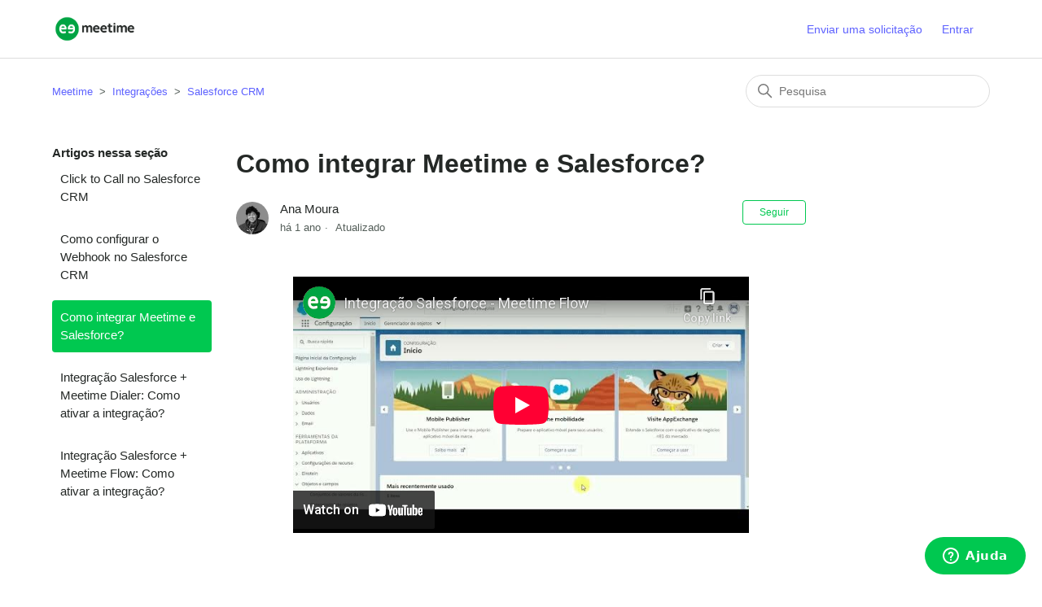

--- FILE ---
content_type: text/html; charset=utf-8
request_url: https://suporte.meetime.com.br/hc/pt-br/articles/4412190576793-Como-integrar-Meetime-e-Salesforce
body_size: 8818
content:
<!DOCTYPE html>
<html dir="ltr" lang="pt-BR">
<head>
  <meta charset="utf-8" />
  <!-- v26850 -->


  <title>Como integrar Meetime e Salesforce? &ndash; Meetime</title>

  

  <meta name="description" content="Requisitos  Ser admin Ter módulo de API ativada (para conferir vá em Configurações &gt; Busca rápida &gt; Buscar “Perfis (profile)&quot;..." /><meta property="og:image" content="https://suporte.meetime.com.br/hc/theming_assets/01HZM1TE3FSJWRCYB56X0V18ZH" />
<meta property="og:type" content="website" />
<meta property="og:site_name" content="Meetime" />
<meta property="og:title" content="Como integrar Meetime e Salesforce?" />
<meta property="og:description" content=" 
Requisitos

Ser admin
Ter módulo de API ativada (para conferir vá em Configurações &gt; Busca rápida &gt; Buscar “Perfis (profile)&quot; &gt; Administrador do sistema &gt; Ctrl L + Ctrl F: API Ativada..." />
<meta property="og:url" content="https://suporte.meetime.com.br/hc/pt-br/articles/4412190576793-Como-integrar-Meetime-e-Salesforce" />
<link rel="canonical" href="https://suporte.meetime.com.br/hc/pt-br/articles/4412190576793-Como-integrar-Meetime-e-Salesforce">
<link rel="alternate" hreflang="pt-br" href="https://suporte.meetime.com.br/hc/pt-br/articles/4412190576793-Como-integrar-Meetime-e-Salesforce">
<link rel="alternate" hreflang="x-default" href="https://suporte.meetime.com.br/hc/pt-br/articles/4412190576793-Como-integrar-Meetime-e-Salesforce">

  <link rel="stylesheet" href="//static.zdassets.com/hc/assets/application-f34d73e002337ab267a13449ad9d7955.css" media="all" id="stylesheet" />
  <link rel="stylesheet" type="text/css" href="/hc/theming_assets/1015344/1149527/style.css?digest=33376983530265">

  <link rel="icon" type="image/x-icon" href="/hc/theming_assets/01HZM1TEPQR4CD5RBKYGPMEFZH">

    

  <meta content="width=device-width, initial-scale=1.0" name="viewport" />

  
</head>
<body class="">
  
  
  

  <a class="skip-navigation" tabindex="1" href="#main-content">Pular para o conteúdo principal</a>

<header class="header">
  <div class="logo">
    <a title="Página inicial" href="/hc/pt-br">
      <img src="/hc/theming_assets/01HZM1TE3FSJWRCYB56X0V18ZH" alt="Página inicial da Central de Ajuda de Meetime" />
      
    </a>
  </div>
  <div class="nav-wrapper">
    <button class="menu-button" aria-controls="user-nav" aria-expanded="false" aria-label="Alternar menu de navegação">
      <svg xmlns="http://www.w3.org/2000/svg" width="16" height="16" focusable="false" viewBox="0 0 16 16" class="icon-menu">
        <path fill="none" stroke="currentColor" stroke-linecap="round" d="M1.5 3.5h13m-13 4h13m-13 4h13"/>
      </svg>
    </button>
    <nav class="user-nav" id="user-nav">
      
      <a class="submit-a-request" href="/hc/pt-br/requests/new">Enviar uma solicitação</a>
    </nav>
    
      <a class="sign-in" rel="nofollow" data-auth-action="signin" title="Abre uma caixa de diálogo" role="button" href="https://meetime.zendesk.com/access?brand_id=1149527&amp;return_to=https%3A%2F%2Fsuporte.meetime.com.br%2Fhc%2Fpt-br%2Farticles%2F4412190576793-Como-integrar-Meetime-e-Salesforce">
        Entrar
      </a>
    
  </div>
</header>


  <main role="main">
    <div class="container-divider"></div>
<div class="container">
  <nav class="sub-nav">
    <ol class="breadcrumbs">
  
    <li title="Meetime">
      
        <a href="/hc/pt-br">Meetime</a>
      
    </li>
  
    <li title="Integrações">
      
        <a href="/hc/pt-br/categories/203922227-Integra%C3%A7%C3%B5es">Integrações</a>
      
    </li>
  
    <li title="Salesforce CRM">
      
        <a href="/hc/pt-br/sections/4412190490009-Salesforce-CRM">Salesforce CRM</a>
      
    </li>
  
</ol>

    <div class="search-container">
      <svg xmlns="http://www.w3.org/2000/svg" width="12" height="12" focusable="false" viewBox="0 0 12 12" class="search-icon">
        <circle cx="4.5" cy="4.5" r="4" fill="none" stroke="currentColor"/>
        <path stroke="currentColor" stroke-linecap="round" d="M11 11L7.5 7.5"/>
      </svg>
      <form role="search" class="search" data-search="" action="/hc/pt-br/search" accept-charset="UTF-8" method="get"><input type="hidden" name="utf8" value="&#x2713;" autocomplete="off" /><input type="search" name="query" id="query" placeholder="Pesquisa" aria-label="Pesquisa" /></form>
    </div>
  </nav>

  <div class="article-container" id="article-container">
    <aside class="article-sidebar" aria-labelledby="section-articles-title">
      
        <div class="collapsible-sidebar">
          <button type="button" class="collapsible-sidebar-toggle" aria-labelledby="section-articles-title" aria-expanded="false">
            <svg xmlns="http://www.w3.org/2000/svg" width="20" height="20" focusable="false" viewBox="0 0 12 12" aria-hidden="true" class="collapsible-sidebar-toggle-icon chevron-icon">
              <path fill="none" stroke="currentColor" stroke-linecap="round" d="M3 4.5l2.6 2.6c.2.2.5.2.7 0L9 4.5"/>
            </svg>
            <svg xmlns="http://www.w3.org/2000/svg" width="20" height="20" focusable="false" viewBox="0 0 12 12" aria-hidden="true" class="collapsible-sidebar-toggle-icon x-icon">
              <path stroke="currentColor" stroke-linecap="round" d="M3 9l6-6m0 6L3 3"/>
            </svg>
          </button>
          <span id="section-articles-title" class="collapsible-sidebar-title sidenav-title">
            Artigos nessa seção
          </span>
          <div class="collapsible-sidebar-body">
            <ul>
              
                <li>
                  <a href="/hc/pt-br/articles/4412162054937-Click-to-Call-no-Salesforce-CRM" class="sidenav-item ">Click to Call no Salesforce CRM</a>
                </li>
              
                <li>
                  <a href="/hc/pt-br/articles/4412176996377-Como-configurar-o-Webhook-no-Salesforce-CRM" class="sidenav-item ">Como configurar o Webhook no Salesforce CRM</a>
                </li>
              
                <li>
                  <a href="/hc/pt-br/articles/4412190576793-Como-integrar-Meetime-e-Salesforce" class="sidenav-item current-article">Como integrar Meetime e Salesforce?</a>
                </li>
              
                <li>
                  <a href="/hc/pt-br/articles/52937071652377-Integra%C3%A7%C3%A3o-Salesforce-Meetime-Dialer-Como-ativar-a-integra%C3%A7%C3%A3o" class="sidenav-item ">Integração Salesforce + Meetime Dialer: Como ativar a integração?</a>
                </li>
              
                <li>
                  <a href="/hc/pt-br/articles/52970865126169-Integra%C3%A7%C3%A3o-Salesforce-Meetime-Flow-Como-ativar-a-integra%C3%A7%C3%A3o" class="sidenav-item ">Integração Salesforce + Meetime Flow: Como ativar a integração?</a>
                </li>
              
            </ul>
            
          </div>
        </div>
      
    </aside>

    <article id="main-content" class="article">
      <header class="article-header">
        <h1 title="Como integrar Meetime e Salesforce?" class="article-title">
          Como integrar Meetime e Salesforce?
          
        </h1>

        <div class="article-author">
          
            <div class="avatar article-avatar">
              
              <img src="https://suporte.meetime.com.br/system/photos/22901966019097/eu_i_o_gato.png" alt="" class="user-avatar"/>
            </div>
          
          <div class="article-meta">
            
              
                Ana Moura
              
            

            <ul class="meta-group">
              
                <li class="meta-data"><time datetime="2024-10-03T16:15:20Z" title="2024-10-03T16:15:20Z" data-datetime="relative">3 de outubro de 2024 16:15</time></li>
                <li class="meta-data">Atualizado</li>
              
            </ul>
          </div>
        </div>

        
          <div class="article-subscribe"><div data-helper="subscribe" data-json="{&quot;item&quot;:&quot;article&quot;,&quot;url&quot;:&quot;/hc/pt-br/articles/4412190576793-Como-integrar-Meetime-e-Salesforce/subscription.json&quot;,&quot;follow_label&quot;:&quot;Seguir&quot;,&quot;unfollow_label&quot;:&quot;Deixar de seguir&quot;,&quot;following_label&quot;:&quot;Seguindo&quot;,&quot;can_subscribe&quot;:true,&quot;is_subscribed&quot;:false}"></div></div>
        
      </header>

      <section class="article-info">
        <div class="article-content">
          <div class="article-body"><p class="wysiwyg-text-align-center"><iframe src="//www.youtube-nocookie.com/embed/JAsC86xKeeM" width="560" height="315" frameborder="0" allowfullscreen=""></iframe></p>
<p class="wysiwyg-text-align-center">&nbsp;</p>
<h2 id="h_01HHCZZ8YKCGFTWATR0ZYAT5NC"><span class="wysiwyg-underline">Requisitos</span></h2>
<ul>
<li>Ser admin</li>
<li>Ter módulo de API ativada (para conferir vá em Configurações &gt; Busca rápida &gt; Buscar “Perfis (profile)" &gt; Administrador do sistema &gt; Ctrl L + Ctrl F:<strong> API Ativada).</strong>
</li>
</ul>
<h2 id="h_01HHCZZ8YKQ1CMSM1ERFRQVVPC"><span class="wysiwyg-underline">Correspondência de campos no Salesforce</span></h2>
<p>Organização = Conta</p>
<p>Pessoa = Contato</p>
<p>Demo = Event</p>
<p>Ligação/pesquisa/email/socialpoint = Task</p>
<h2 id="h_01HHCZZ8YK3HWG3QJCAJWSEJFX"><span class="wysiwyg-underline">Instruções Flow</span></h2>
<p class="wysiwyg-text-align-center">&nbsp;</p>
<p><strong>1 - Relacionamento de campos</strong></p>
<ol>
<li>
<strong>Liberar o atributo type das tarefas:</strong> Config &gt; Config &gt; Gerenciador de objetos &gt; tarefa &gt; campos e relacionamentos &gt; tipo &gt; Definir segurança no nível do campo &gt; visível &gt; salvar</li>
<li>
<strong>Criar tipos de tarefas</strong>: (Tarefa) &gt; Tipo &gt; Novo &gt; inserir um por linha: “Social point” “Ligação relacionamento” “Ligação prospecção” “Pesquisa” “Email” &gt; salvar (para módulo Combo é apenas tarefa “Ligação”).</li>
<li>
<strong>Liberar CORS:</strong> Início &gt; Busca rápida = CORS &gt; Novo &gt; <a href="https://meetime.com.br"><span class="wysiwyg-underline" style="color: #1155cc;">https://meetime.com.br</span></a> &gt; salvar</li>
</ol>
<p><strong><img src="/hc/article_attachments/26276518442393" width="223" height="178"></strong></p>
<p class="wysiwyg-text-align-center">&nbsp;</p>
<p><strong>2 - Integrar na Meetime</strong>: nome usuário &gt; Integrações &gt; Salesforce &gt; Relacionar campos</p>
<p>A próxima configuração para enviar os leads ganhos ao Salesforce é ativar a Configuração de saída dentro de cada cadência (Meetime &gt; Prospecção &gt; Cadências &gt; Editar cadência &gt; Configuração de saída).</p>
<p class="wysiwyg-text-align-center">&nbsp;</p>
<p><strong>3</strong> <strong>- Configurar Webhook (não obrigatório)</strong></p>
<ol>
<li>Copiar na Meetime &gt; ver instruções&nbsp;</li>
<li>No Salesforce &gt; no campo Busca “Regras de fluxo de trabalho” &gt; continuar &gt; nova regra &gt; objeto = “oportunidade” &gt; nome da regra = “enviar op. meetime”, campo = “oportunidade: Fase”, operador “igual a” , valor &gt; lupa &gt; closed won e closed lost &gt; Inserir relacionado &gt; Salvar e avançar</li>
<li>Adicionar ação no Fluxo de trabalho &gt; Nova mensagem de saída &gt; Nome = “Meetime”&gt; tab &gt; URL do ponto final = colar link do webhook &gt; relacionar os campos account id, amount, isclosed, iswon, lastmodifieddat &gt; salvar &gt; concluído &gt; ativar</li>
</ol>
<p class="wysiwyg-text-align-center">&nbsp;</p>
<h2 id="h_01HHCZZ8YK772BY68ZK11VVZZ8">
<span class="wysiwyg-underline">Correspondência de campos de </span><strong><span class="wysiwyg-underline">Nome </span></strong><span class="wysiwyg-underline">do Contato (módulo Flow)</span>
</h2>
<p><span style="color: #222222;">Ao dar ganho em um lead na Meetime, utilizamos o valor do campo </span><strong><span style="color: #222222;">Nome completo</span></strong><span style="color: #222222;"> para preencher os campos de </span><em><span style="color: #222222;">FirstName</span></em><span style="color: #222222;"> e </span><em><span style="color: #222222;">LastName</span></em><span style="color: #222222;"> do </span><em><span style="color: #222222;">Contato</span></em><span style="color: #222222;"> do Salesforce. A regra é a seguinte:</span></p>
<ul>
<li>
<span style="color: #222222;">Quando o campo </span><strong><span style="color: #222222;">Nome completo</span></strong><span style="color: #222222;"> da Meetime está preenchido:</span>
<ol>
<li>
<span style="color: #222222;">Se trata de um valor composto (ex: Germano Roettgers)? Então quebramos o texto no último espaço e enviamos a primeira metade (Germano) ao campo </span><em><span style="color: #222222;">FirstName</span></em><span style="color: #222222;"> do SF e a segunda metade (Roettgers) ao campo </span><em><span style="color: #222222;">LastName;</span></em>
</li>
<li>
<span style="color: #222222;">Se trata de um valor único (ex:&nbsp; Germano)? Enviamos o valor do campo ( Germano) para o campo </span><em><span style="color: #222222;">LastName</span></em><span style="color: #222222;"> do Salesforce.</span>
</li>
</ol>
</li>
<li>
<span style="color: #222222;">Quando o campo </span><strong><span style="color: #222222;">Nome completo</span></strong><span style="color: #222222;"> da Meetime não está preenchido:</span>
<ol>
<li>
<span style="color: #222222;">Preenchemos o campo </span><em><span style="color: #222222;">LastName</span></em><span style="color: #222222;"> do SF com o valor "Indefinido".&nbsp;</span>
</li>
</ol>
</li>
</ul>
<p class="wysiwyg-indent1"><span style="color: #222222;">OBS: ao marcar o lead como ganho, é possível escolher outro nome para o Contato (diferente do que foi cadastrado no lead). Nesse caso, vamos utilizar o valor que foi preenchido e com as mesmas regras acima.</span></p>
<p>&nbsp;</p>
<p><span style="color: #222222;">Vale lembrar que, na Meetime, ao inserir/editar um lead (e caso o vendedor não preencha o valor) os campos de </span><strong><span style="color: #222222;">Nome </span></strong><span style="color: #222222;">e </span><strong><span style="color: #222222;">Nome completo</span></strong><span style="color: #222222;"> podem ser preenchidos automaticamente, veja:</span></p>
<p><span style="color: #222222;"><img src="/hc/article_attachments/26276510421145" width="511" height="250"></span></p>
<p class="wysiwyg-text-align-center"><br><br></p>
<h2 id="h_01HHCZZ8YKKFQ496X7JSKMQX4K"><span class="wysiwyg-underline">Instruções Dialer</span></h2>
<p class="wysiwyg-text-align-center">&nbsp;</p>
<p><strong>1 - Configurações no Salesforce</strong></p>
<ol>
<li>
<strong>Liberar o atributo type das tarefas:</strong> Config &gt; Config &gt; Gerenciador de objetos &gt; tarefa &gt; campos e relacionamentos &gt; tipo &gt; Definir segurança no nível do campo &gt; visível &gt; salvar</li>
<li>
<strong>Criar tipos de tarefas</strong>: (Tarefa) &gt; Tipo &gt; Novo &gt; digitar “Ligação”) e salvar</li>
<li>
<strong>Liberar CORS:</strong> Início &gt; Busca rápida = CORS &gt; Novo &gt; <a href="https://meetime.com.br"><span class="wysiwyg-underline" style="color: #1155cc;">https://meetime.com.br</span></a> &gt; salvar</li>
</ol>
<p class="wysiwyg-indent1"><strong><img src="/hc/article_attachments/26276518442393" width="223" height="178"></strong></p>
<p class="wysiwyg-text-align-center">&nbsp;</p>
<p><strong>2 -&nbsp; Integrar na Meetime</strong>: nome usuário &gt; Integrações &gt; Salesforce &gt; Relacionar campos<br><br></p>
<p><strong>3 - Configurar click-to-call&nbsp;</strong></p>
<ol>
<li>Meetime &gt; Integrações &gt; Salesforce &gt; Ver configurações avançadas &gt; copiar link Click-to-call da Meetime&nbsp;</li>
<li>No Salesforce &gt; Gerenciador de objetos &gt; Oportunidade &gt; Botões, links e ações “novo botão ou link” &gt; Rótulo “Ligar pela Meetime” &gt; Selecionar “Botão na página de detalhes” &gt; colar o link no campo do texto grande &gt; salvar</li>
<li>Em Layouts de página &gt; Opp Layout <span style="color: #434343;">(escolha a opção que se encaixa a sua empresa) &gt; </span>Salesforce e Lightning Actions &gt; Arrastar o botão “Ligar pela Meetime” para a primeira posição se sua versão for Classic, ou para a segunda posição se for a Lightning &gt; Salvar</li>
<li>Para ter acesso às informações e telefones, a Meetime precisa que os campos dos seguintes objetos estejam habilitados:
<ol>
<li>
<strong><span style="color: #222222;">Contato</span></strong><span style="color: #222222;">: </span><em><span style="color: #222222;">Phone, MobilePhone, OtherPhone e HomePhone</span></em>
</li>
<li>
<strong><span style="color: #222222;">Lead</span></strong><span style="color: #222222;">: </span><em><span style="color: #222222;">MobilePhone</span></em><span style="color: #222222;"> e </span><em><span style="color: #222222;">Phone</span></em>
</li>
<li>
<strong><span style="color: #222222;">Account: </span></strong><em><span style="color: #222222;">Phone</span></em>
</li>
</ol>
</li>
</ol>
<p><span style="color: #222222;">OBS: Caso algum desses campos não esteja habilitado para a sua conta, o click-to-call não funcionará será exibido a seguinte mensagem na Meetime:</span></p>
<p><img src="/hc/article_attachments/26276510421657" width="373" height="188"></p>
<p class="wysiwyg-text-align-center">&nbsp;</p>
<p><strong>4 - Agendar ligações (não obrigatório)</strong></p>
<p>Disponível para Oportunidade e Conta - apenas tasks do Tipo "Call", com data de vencimento hoje ou passado e serão vinculadas</p>
<ol>
<li>
<strong>Criar aba (ação rápida) para agendar tasks por tipo:</strong> Gerenciador de objetos &gt; oportunidade &gt; botões, links e ações &gt; nova ação &gt; Tipo de ação = criar registro &gt; Objeto de destino = tarefa &gt; nenhum &gt;&nbsp; “Agendar tarefa” &gt; tab &gt; Mensagens de sucesso = “Tarefa agendada com sucesso” &gt; Salvar</li>
<li>Add a "Ação rápida" no Layout de página.</li>
<li>
<strong>Adicionar o campo Tipo para a ação rápida:</strong> Gerenciador de objetos &gt; oportunidade &gt; botões, links e ações &gt; “Agendar tarefa” &gt; Editar Layout &gt; Arrastar o campo Tipo para o layout &gt; Salvar</li>
</ol>
<p class="wysiwyg-text-align-center">&nbsp;</p>
<p><strong>4.1 - Regras para a marcação de atividades agendadas como feitas</strong></p>
<ol>
<li>Campo <strong>Tipo</strong>
<ol>
<li>
<strong>Precisa</strong> ser "Call"</li>
</ol>
</li>
</ol>
<ol start="2">
<li>Campo <strong>Data de Vencimento</strong>
<ol>
<li>
<strong>Precisa</strong> ser preenchido com uma data igual ou anterior a hoje (apenas marcamos como feitas as tarefas de hoje ou mais antigas).</li>
</ol>
</li>
</ol>
<ol start="3">
<li>(APENAS PARA OPORTUNIDADE) Campo <strong>Nome</strong> (indica o contato dentro da oportunidade)
<ol>
<li>
<strong>Não</strong> <strong>precisa</strong> ser preenchido: quando a oportunidade não tem nenhum Papel de Contato</li>
</ol>
</li>
</ol>
<p class="wysiwyg-indent2"><img src="/hc/article_attachments/26276510423705" width="300" height="46"></p>
<p>&nbsp; &nbsp; &nbsp; &nbsp; &nbsp; &nbsp; 2.<strong> Precisa</strong> ser preenchido: quando a oportunidade tem pelo menos um Papel de Contato relacionado</p>
<p class="wysiwyg-indent1"><img src="/hc/article_attachments/26276518452633" width="308" height="128"></p>
<p>OBS: todos os campos acima podem ser marcados como obrigatório caso faça sentido para o cliente: Gerenciador de objetos &gt; oportunidade &gt; botões, links e ações &gt; “Agendar tarefa” &gt; Editar Layout &gt; Ir até o campo desejado &gt; Clicar em Propriedades (ícone de chave) &gt; Marcar como obrigatório &gt; Salvar &gt; Salvar</p>
<p class="wysiwyg-text-align-center">&nbsp;</p>
<h2 id="01J99HTGNGYSH67EXG7E24G2CJ"><span class="wysiwyg-underline">Integrações Usuários</span></h2>
<ul>
<li>As configurações no Salesforce, tanto as configurações de saída da cadência quando a ativação do click-to-call, são feitas pelo usuário Gestor/Administrador.</li>
<li>Depois que feitas, <strong>os outros usuários precisam integrar as contas para que as atividades sejam enviadas para o Salesforce no nome deles e para que o click-to-call fique habilitado em cada acesso</strong>.</li>
</ul>
<p>Para realizar a integração, basta clicar no seu nome no canto superior direito da tela &gt; Integrações &gt; Salesforce. Em seguida, clique em "clique aqui" e autorize a próxima página que aparecer.</p>
<p>&nbsp;</p>
<p><img src="/hc/article_attachments/38433580756889"></p>
<section class="article-info" style="box-sizing: border-box; max-width: 100%; color: #242826; font-family: -apple-system, BlinkMacSystemFont, ' Segoe UI' , Helvetica, Arial, sans-serif; font-size: 15px; font-style: normal; font-variant-ligatures: normal; font-variant-caps: normal; font-weight: 400; letter-spacing: normal; orphans: 2; text-align: start; text-indent: 0px; text-transform: none; widows: 2; word-spacing: 0px;  white-space: normal; background-color: #ffffff;  text-decoration-style: initial; text-decoration-color: initial;">
<div class="article-content" style="box-sizing: border-box; line-height: 1.6;  overflow-wrap: break-word;">
<div class="article-body" style="box-sizing: border-box;">
<p style="box-sizing: border-box;"><em style="box-sizing: border-box;">Ainda tem dúvida?&nbsp;Entre em contato com a gente através do e-mail&nbsp;<a style="box-sizing: border-box; background-color: transparent; color: #5e62ff; text-decoration: none;" href="mailto:suporte@meetime.com.br">suporte@meetime.com.br</a></em></p>
</div>
</div>
</section></div>
          
        </div>
      </section>

      <footer>
        <div class="article-footer">
          
          
        </div>
        
          <div class="article-votes">
            <span class="article-votes-question" id="article-votes-label">Esse artigo foi útil?</span>
            <div class="article-votes-controls" role="group" aria-labelledby="article-votes-label">
              <button type="button" class="button article-vote article-vote-up" data-auth-action="signin" aria-label="O artigo foi útil" aria-pressed="false">Sim</button>
              <button type="button" class="button article-vote article-vote-down" data-auth-action="signin" aria-label="O artigo não foi útil" aria-pressed="false">Não</button>
            </div>
            <small class="article-votes-count">
              <span class="article-vote-label">Usuários que acharam isso útil: 0 de 0</span>
            </small>
          </div>
        

        <div class="article-more-questions">
          Tem mais dúvidas? <a href="/hc/pt-br/requests/new">Envie uma solicitação</a>
        </div>
        <div class="article-return-to-top">
          <a href="#article-container">
            Voltar ao topo
            <svg xmlns="http://www.w3.org/2000/svg" class="article-return-to-top-icon" width="20" height="20" focusable="false" viewBox="0 0 12 12" aria-hidden="true">
              <path fill="none" stroke="currentColor" stroke-linecap="round" d="M3 4.5l2.6 2.6c.2.2.5.2.7 0L9 4.5"/>
            </svg>
          </a>
        </div>
      </footer>

      <div class="article-relatives">
        
          <div data-recent-articles></div>
        
        
          
  <section class="related-articles">
    
      <h2 class="related-articles-title">Artigos relacionados</h2>
    
    <ul>
      
        <li>
          <a href="/hc/pt-br/related/click?data=[base64]%3D%3D--9e684a85f51dde4aeb3e8693d663a2918b8734ca" rel="nofollow">Click to Call no Salesforce CRM</a>
        </li>
      
        <li>
          <a href="/hc/pt-br/related/click?data=[base64]%3D%3D--feb670429352897d27890cb5cc91aa6d62c58717" rel="nofollow">Como configurar o Webhook no Salesforce CRM</a>
        </li>
      
        <li>
          <a href="/hc/pt-br/related/click?data=[base64]" rel="nofollow">Integração Ploomes - Meetime</a>
        </li>
      
        <li>
          <a href="/hc/pt-br/related/click?data=[base64]%3D--9065256f7a88bb9120757529833e18c1f64a4a4f" rel="nofollow">Binagem Ligações x Nova Normativa ANATEL</a>
        </li>
      
        <li>
          <a href="/hc/pt-br/related/click?data=[base64]" rel="nofollow">Como integrar Meetime e RD Station?</a>
        </li>
      
    </ul>
  </section>


        
      </div>
      
    </article>
  </div>
</div>

  </main>

  <footer class="footer">
  <div class="footer-inner">
    <a title="Página inicial" href="/hc/pt-br">Meetime</a>

    <div class="footer-language-selector">
      
    </div>
  </div>
</footer>



  <!-- / -->

  
  <script src="//static.zdassets.com/hc/assets/pt-br.a139d38b2a39a00d3910.js"></script>
  

  <script type="text/javascript">
  /*

    Greetings sourcecode lurker!

    This is for internal Zendesk and legacy usage,
    we don't support or guarantee any of these values
    so please don't build stuff on top of them.

  */

  HelpCenter = {};
  HelpCenter.account = {"subdomain":"meetime","environment":"production","name":"Meetime"};
  HelpCenter.user = {"identifier":"da39a3ee5e6b4b0d3255bfef95601890afd80709","email":null,"name":"","role":"anonymous","avatar_url":"https://assets.zendesk.com/hc/assets/default_avatar.png","is_admin":false,"organizations":[],"groups":[]};
  HelpCenter.internal = {"asset_url":"//static.zdassets.com/hc/assets/","web_widget_asset_composer_url":"https://static.zdassets.com/ekr/snippet.js","current_session":{"locale":"pt-br","csrf_token":null,"shared_csrf_token":null},"usage_tracking":{"event":"article_viewed","data":"[base64]","url":"https://suporte.meetime.com.br/hc/activity"},"current_record_id":"4412190576793","current_record_url":"/hc/pt-br/articles/4412190576793-Como-integrar-Meetime-e-Salesforce","current_record_title":"Como integrar Meetime e Salesforce?","current_text_direction":"ltr","current_brand_id":1149527,"current_brand_name":"Meetime","current_brand_url":"https://meetime.zendesk.com","current_brand_active":true,"current_path":"/hc/pt-br/articles/4412190576793-Como-integrar-Meetime-e-Salesforce","show_autocomplete_breadcrumbs":true,"user_info_changing_enabled":false,"has_user_profiles_enabled":false,"has_end_user_attachments":true,"user_aliases_enabled":false,"has_anonymous_kb_voting":false,"has_multi_language_help_center":true,"show_at_mentions":false,"embeddables_config":{"embeddables_web_widget":true,"embeddables_help_center_auth_enabled":false,"embeddables_connect_ipms":false},"answer_bot_subdomain":"static","gather_plan_state":"subscribed","has_article_verification":false,"has_gather":true,"has_ckeditor":false,"has_community_enabled":false,"has_community_badges":true,"has_community_post_content_tagging":false,"has_gather_content_tags":true,"has_guide_content_tags":true,"has_user_segments":true,"has_answer_bot_web_form_enabled":false,"has_garden_modals":false,"theming_cookie_key":"hc-da39a3ee5e6b4b0d3255bfef95601890afd80709-2-preview","is_preview":false,"has_search_settings_in_plan":true,"theming_api_version":2,"theming_settings":{"brand_color":"rgba(0, 200, 80, 1)","brand_text_color":"rgba(255, 255, 255, 1)","text_color":"rgba(36, 40, 38, 1)","link_color":"rgba(94, 98, 255, 1)","visited_link_color":"rgba(94, 98, 255, 1)","background_color":"#FFFFFF","heading_font":"-apple-system, BlinkMacSystemFont, 'Segoe UI', Helvetica, Arial, sans-serif","text_font":"-apple-system, BlinkMacSystemFont, 'Segoe UI', Helvetica, Arial, sans-serif","logo":"/hc/theming_assets/01HZM1TE3FSJWRCYB56X0V18ZH","show_brand_name":false,"favicon":"/hc/theming_assets/01HZM1TEPQR4CD5RBKYGPMEFZH","homepage_background_image":"/hc/theming_assets/01HZM1TFPK902J4JW5PBQHXZKF","community_background_image":"/hc/theming_assets/01HZM1TGDWX2KPDS95645Y6M78","community_image":"/hc/theming_assets/01HZM1TGJR7AH7K6RH94KGH7V5","instant_search":true,"scoped_kb_search":false,"scoped_community_search":false,"show_recent_activity":true,"show_articles_in_section":true,"show_article_author":true,"show_article_comments":false,"show_follow_article":true,"show_recently_viewed_articles":true,"show_related_articles":true,"show_article_sharing":false,"show_follow_section":false,"show_follow_post":true,"show_post_sharing":false,"show_follow_topic":false},"has_pci_credit_card_custom_field":false,"help_center_restricted":false,"is_assuming_someone_else":false,"flash_messages":[],"user_photo_editing_enabled":true,"user_preferred_locale":"pt-br","base_locale":"pt-br","login_url":"https://meetime.zendesk.com/access?brand_id=1149527\u0026return_to=https%3A%2F%2Fsuporte.meetime.com.br%2Fhc%2Fpt-br%2Farticles%2F4412190576793-Como-integrar-Meetime-e-Salesforce","has_alternate_templates":false,"has_custom_statuses_enabled":true,"has_hc_generative_answers_setting_enabled":true,"has_generative_search_with_zgpt_enabled":false,"has_suggested_initial_questions_enabled":false,"has_guide_service_catalog":true,"has_service_catalog_search_poc":false,"has_service_catalog_itam":false,"has_csat_reverse_2_scale_in_mobile":false,"has_knowledge_navigation":false,"has_unified_navigation":false,"has_unified_navigation_eap_access":false,"has_csat_bet365_branding":false,"version":"v26850","dev_mode":false};
</script>

  
  
  <script src="//static.zdassets.com/hc/assets/hc_enduser-be182e02d9d03985cf4f06a89a977e3d.js"></script>
  <script type="text/javascript" src="/hc/theming_assets/1015344/1149527/script.js?digest=33376983530265"></script>
  
</body>
</html>

--- FILE ---
content_type: text/html; charset=utf-8
request_url: https://www.youtube-nocookie.com/embed/JAsC86xKeeM
body_size: 46978
content:
<!DOCTYPE html><html lang="en" dir="ltr" data-cast-api-enabled="true"><head><meta name="viewport" content="width=device-width, initial-scale=1"><meta name="robots" content="noindex"><script nonce="E_QEm1Toe8-V705iWplhwQ">if ('undefined' == typeof Symbol || 'undefined' == typeof Symbol.iterator) {delete Array.prototype.entries;}</script><style name="www-roboto" nonce="rEjXzKyM9vH-yypGjBBf6w">@font-face{font-family:'Roboto';font-style:normal;font-weight:400;font-stretch:100%;src:url(//fonts.gstatic.com/s/roboto/v48/KFO7CnqEu92Fr1ME7kSn66aGLdTylUAMa3GUBHMdazTgWw.woff2)format('woff2');unicode-range:U+0460-052F,U+1C80-1C8A,U+20B4,U+2DE0-2DFF,U+A640-A69F,U+FE2E-FE2F;}@font-face{font-family:'Roboto';font-style:normal;font-weight:400;font-stretch:100%;src:url(//fonts.gstatic.com/s/roboto/v48/KFO7CnqEu92Fr1ME7kSn66aGLdTylUAMa3iUBHMdazTgWw.woff2)format('woff2');unicode-range:U+0301,U+0400-045F,U+0490-0491,U+04B0-04B1,U+2116;}@font-face{font-family:'Roboto';font-style:normal;font-weight:400;font-stretch:100%;src:url(//fonts.gstatic.com/s/roboto/v48/KFO7CnqEu92Fr1ME7kSn66aGLdTylUAMa3CUBHMdazTgWw.woff2)format('woff2');unicode-range:U+1F00-1FFF;}@font-face{font-family:'Roboto';font-style:normal;font-weight:400;font-stretch:100%;src:url(//fonts.gstatic.com/s/roboto/v48/KFO7CnqEu92Fr1ME7kSn66aGLdTylUAMa3-UBHMdazTgWw.woff2)format('woff2');unicode-range:U+0370-0377,U+037A-037F,U+0384-038A,U+038C,U+038E-03A1,U+03A3-03FF;}@font-face{font-family:'Roboto';font-style:normal;font-weight:400;font-stretch:100%;src:url(//fonts.gstatic.com/s/roboto/v48/KFO7CnqEu92Fr1ME7kSn66aGLdTylUAMawCUBHMdazTgWw.woff2)format('woff2');unicode-range:U+0302-0303,U+0305,U+0307-0308,U+0310,U+0312,U+0315,U+031A,U+0326-0327,U+032C,U+032F-0330,U+0332-0333,U+0338,U+033A,U+0346,U+034D,U+0391-03A1,U+03A3-03A9,U+03B1-03C9,U+03D1,U+03D5-03D6,U+03F0-03F1,U+03F4-03F5,U+2016-2017,U+2034-2038,U+203C,U+2040,U+2043,U+2047,U+2050,U+2057,U+205F,U+2070-2071,U+2074-208E,U+2090-209C,U+20D0-20DC,U+20E1,U+20E5-20EF,U+2100-2112,U+2114-2115,U+2117-2121,U+2123-214F,U+2190,U+2192,U+2194-21AE,U+21B0-21E5,U+21F1-21F2,U+21F4-2211,U+2213-2214,U+2216-22FF,U+2308-230B,U+2310,U+2319,U+231C-2321,U+2336-237A,U+237C,U+2395,U+239B-23B7,U+23D0,U+23DC-23E1,U+2474-2475,U+25AF,U+25B3,U+25B7,U+25BD,U+25C1,U+25CA,U+25CC,U+25FB,U+266D-266F,U+27C0-27FF,U+2900-2AFF,U+2B0E-2B11,U+2B30-2B4C,U+2BFE,U+3030,U+FF5B,U+FF5D,U+1D400-1D7FF,U+1EE00-1EEFF;}@font-face{font-family:'Roboto';font-style:normal;font-weight:400;font-stretch:100%;src:url(//fonts.gstatic.com/s/roboto/v48/KFO7CnqEu92Fr1ME7kSn66aGLdTylUAMaxKUBHMdazTgWw.woff2)format('woff2');unicode-range:U+0001-000C,U+000E-001F,U+007F-009F,U+20DD-20E0,U+20E2-20E4,U+2150-218F,U+2190,U+2192,U+2194-2199,U+21AF,U+21E6-21F0,U+21F3,U+2218-2219,U+2299,U+22C4-22C6,U+2300-243F,U+2440-244A,U+2460-24FF,U+25A0-27BF,U+2800-28FF,U+2921-2922,U+2981,U+29BF,U+29EB,U+2B00-2BFF,U+4DC0-4DFF,U+FFF9-FFFB,U+10140-1018E,U+10190-1019C,U+101A0,U+101D0-101FD,U+102E0-102FB,U+10E60-10E7E,U+1D2C0-1D2D3,U+1D2E0-1D37F,U+1F000-1F0FF,U+1F100-1F1AD,U+1F1E6-1F1FF,U+1F30D-1F30F,U+1F315,U+1F31C,U+1F31E,U+1F320-1F32C,U+1F336,U+1F378,U+1F37D,U+1F382,U+1F393-1F39F,U+1F3A7-1F3A8,U+1F3AC-1F3AF,U+1F3C2,U+1F3C4-1F3C6,U+1F3CA-1F3CE,U+1F3D4-1F3E0,U+1F3ED,U+1F3F1-1F3F3,U+1F3F5-1F3F7,U+1F408,U+1F415,U+1F41F,U+1F426,U+1F43F,U+1F441-1F442,U+1F444,U+1F446-1F449,U+1F44C-1F44E,U+1F453,U+1F46A,U+1F47D,U+1F4A3,U+1F4B0,U+1F4B3,U+1F4B9,U+1F4BB,U+1F4BF,U+1F4C8-1F4CB,U+1F4D6,U+1F4DA,U+1F4DF,U+1F4E3-1F4E6,U+1F4EA-1F4ED,U+1F4F7,U+1F4F9-1F4FB,U+1F4FD-1F4FE,U+1F503,U+1F507-1F50B,U+1F50D,U+1F512-1F513,U+1F53E-1F54A,U+1F54F-1F5FA,U+1F610,U+1F650-1F67F,U+1F687,U+1F68D,U+1F691,U+1F694,U+1F698,U+1F6AD,U+1F6B2,U+1F6B9-1F6BA,U+1F6BC,U+1F6C6-1F6CF,U+1F6D3-1F6D7,U+1F6E0-1F6EA,U+1F6F0-1F6F3,U+1F6F7-1F6FC,U+1F700-1F7FF,U+1F800-1F80B,U+1F810-1F847,U+1F850-1F859,U+1F860-1F887,U+1F890-1F8AD,U+1F8B0-1F8BB,U+1F8C0-1F8C1,U+1F900-1F90B,U+1F93B,U+1F946,U+1F984,U+1F996,U+1F9E9,U+1FA00-1FA6F,U+1FA70-1FA7C,U+1FA80-1FA89,U+1FA8F-1FAC6,U+1FACE-1FADC,U+1FADF-1FAE9,U+1FAF0-1FAF8,U+1FB00-1FBFF;}@font-face{font-family:'Roboto';font-style:normal;font-weight:400;font-stretch:100%;src:url(//fonts.gstatic.com/s/roboto/v48/KFO7CnqEu92Fr1ME7kSn66aGLdTylUAMa3OUBHMdazTgWw.woff2)format('woff2');unicode-range:U+0102-0103,U+0110-0111,U+0128-0129,U+0168-0169,U+01A0-01A1,U+01AF-01B0,U+0300-0301,U+0303-0304,U+0308-0309,U+0323,U+0329,U+1EA0-1EF9,U+20AB;}@font-face{font-family:'Roboto';font-style:normal;font-weight:400;font-stretch:100%;src:url(//fonts.gstatic.com/s/roboto/v48/KFO7CnqEu92Fr1ME7kSn66aGLdTylUAMa3KUBHMdazTgWw.woff2)format('woff2');unicode-range:U+0100-02BA,U+02BD-02C5,U+02C7-02CC,U+02CE-02D7,U+02DD-02FF,U+0304,U+0308,U+0329,U+1D00-1DBF,U+1E00-1E9F,U+1EF2-1EFF,U+2020,U+20A0-20AB,U+20AD-20C0,U+2113,U+2C60-2C7F,U+A720-A7FF;}@font-face{font-family:'Roboto';font-style:normal;font-weight:400;font-stretch:100%;src:url(//fonts.gstatic.com/s/roboto/v48/KFO7CnqEu92Fr1ME7kSn66aGLdTylUAMa3yUBHMdazQ.woff2)format('woff2');unicode-range:U+0000-00FF,U+0131,U+0152-0153,U+02BB-02BC,U+02C6,U+02DA,U+02DC,U+0304,U+0308,U+0329,U+2000-206F,U+20AC,U+2122,U+2191,U+2193,U+2212,U+2215,U+FEFF,U+FFFD;}@font-face{font-family:'Roboto';font-style:normal;font-weight:500;font-stretch:100%;src:url(//fonts.gstatic.com/s/roboto/v48/KFO7CnqEu92Fr1ME7kSn66aGLdTylUAMa3GUBHMdazTgWw.woff2)format('woff2');unicode-range:U+0460-052F,U+1C80-1C8A,U+20B4,U+2DE0-2DFF,U+A640-A69F,U+FE2E-FE2F;}@font-face{font-family:'Roboto';font-style:normal;font-weight:500;font-stretch:100%;src:url(//fonts.gstatic.com/s/roboto/v48/KFO7CnqEu92Fr1ME7kSn66aGLdTylUAMa3iUBHMdazTgWw.woff2)format('woff2');unicode-range:U+0301,U+0400-045F,U+0490-0491,U+04B0-04B1,U+2116;}@font-face{font-family:'Roboto';font-style:normal;font-weight:500;font-stretch:100%;src:url(//fonts.gstatic.com/s/roboto/v48/KFO7CnqEu92Fr1ME7kSn66aGLdTylUAMa3CUBHMdazTgWw.woff2)format('woff2');unicode-range:U+1F00-1FFF;}@font-face{font-family:'Roboto';font-style:normal;font-weight:500;font-stretch:100%;src:url(//fonts.gstatic.com/s/roboto/v48/KFO7CnqEu92Fr1ME7kSn66aGLdTylUAMa3-UBHMdazTgWw.woff2)format('woff2');unicode-range:U+0370-0377,U+037A-037F,U+0384-038A,U+038C,U+038E-03A1,U+03A3-03FF;}@font-face{font-family:'Roboto';font-style:normal;font-weight:500;font-stretch:100%;src:url(//fonts.gstatic.com/s/roboto/v48/KFO7CnqEu92Fr1ME7kSn66aGLdTylUAMawCUBHMdazTgWw.woff2)format('woff2');unicode-range:U+0302-0303,U+0305,U+0307-0308,U+0310,U+0312,U+0315,U+031A,U+0326-0327,U+032C,U+032F-0330,U+0332-0333,U+0338,U+033A,U+0346,U+034D,U+0391-03A1,U+03A3-03A9,U+03B1-03C9,U+03D1,U+03D5-03D6,U+03F0-03F1,U+03F4-03F5,U+2016-2017,U+2034-2038,U+203C,U+2040,U+2043,U+2047,U+2050,U+2057,U+205F,U+2070-2071,U+2074-208E,U+2090-209C,U+20D0-20DC,U+20E1,U+20E5-20EF,U+2100-2112,U+2114-2115,U+2117-2121,U+2123-214F,U+2190,U+2192,U+2194-21AE,U+21B0-21E5,U+21F1-21F2,U+21F4-2211,U+2213-2214,U+2216-22FF,U+2308-230B,U+2310,U+2319,U+231C-2321,U+2336-237A,U+237C,U+2395,U+239B-23B7,U+23D0,U+23DC-23E1,U+2474-2475,U+25AF,U+25B3,U+25B7,U+25BD,U+25C1,U+25CA,U+25CC,U+25FB,U+266D-266F,U+27C0-27FF,U+2900-2AFF,U+2B0E-2B11,U+2B30-2B4C,U+2BFE,U+3030,U+FF5B,U+FF5D,U+1D400-1D7FF,U+1EE00-1EEFF;}@font-face{font-family:'Roboto';font-style:normal;font-weight:500;font-stretch:100%;src:url(//fonts.gstatic.com/s/roboto/v48/KFO7CnqEu92Fr1ME7kSn66aGLdTylUAMaxKUBHMdazTgWw.woff2)format('woff2');unicode-range:U+0001-000C,U+000E-001F,U+007F-009F,U+20DD-20E0,U+20E2-20E4,U+2150-218F,U+2190,U+2192,U+2194-2199,U+21AF,U+21E6-21F0,U+21F3,U+2218-2219,U+2299,U+22C4-22C6,U+2300-243F,U+2440-244A,U+2460-24FF,U+25A0-27BF,U+2800-28FF,U+2921-2922,U+2981,U+29BF,U+29EB,U+2B00-2BFF,U+4DC0-4DFF,U+FFF9-FFFB,U+10140-1018E,U+10190-1019C,U+101A0,U+101D0-101FD,U+102E0-102FB,U+10E60-10E7E,U+1D2C0-1D2D3,U+1D2E0-1D37F,U+1F000-1F0FF,U+1F100-1F1AD,U+1F1E6-1F1FF,U+1F30D-1F30F,U+1F315,U+1F31C,U+1F31E,U+1F320-1F32C,U+1F336,U+1F378,U+1F37D,U+1F382,U+1F393-1F39F,U+1F3A7-1F3A8,U+1F3AC-1F3AF,U+1F3C2,U+1F3C4-1F3C6,U+1F3CA-1F3CE,U+1F3D4-1F3E0,U+1F3ED,U+1F3F1-1F3F3,U+1F3F5-1F3F7,U+1F408,U+1F415,U+1F41F,U+1F426,U+1F43F,U+1F441-1F442,U+1F444,U+1F446-1F449,U+1F44C-1F44E,U+1F453,U+1F46A,U+1F47D,U+1F4A3,U+1F4B0,U+1F4B3,U+1F4B9,U+1F4BB,U+1F4BF,U+1F4C8-1F4CB,U+1F4D6,U+1F4DA,U+1F4DF,U+1F4E3-1F4E6,U+1F4EA-1F4ED,U+1F4F7,U+1F4F9-1F4FB,U+1F4FD-1F4FE,U+1F503,U+1F507-1F50B,U+1F50D,U+1F512-1F513,U+1F53E-1F54A,U+1F54F-1F5FA,U+1F610,U+1F650-1F67F,U+1F687,U+1F68D,U+1F691,U+1F694,U+1F698,U+1F6AD,U+1F6B2,U+1F6B9-1F6BA,U+1F6BC,U+1F6C6-1F6CF,U+1F6D3-1F6D7,U+1F6E0-1F6EA,U+1F6F0-1F6F3,U+1F6F7-1F6FC,U+1F700-1F7FF,U+1F800-1F80B,U+1F810-1F847,U+1F850-1F859,U+1F860-1F887,U+1F890-1F8AD,U+1F8B0-1F8BB,U+1F8C0-1F8C1,U+1F900-1F90B,U+1F93B,U+1F946,U+1F984,U+1F996,U+1F9E9,U+1FA00-1FA6F,U+1FA70-1FA7C,U+1FA80-1FA89,U+1FA8F-1FAC6,U+1FACE-1FADC,U+1FADF-1FAE9,U+1FAF0-1FAF8,U+1FB00-1FBFF;}@font-face{font-family:'Roboto';font-style:normal;font-weight:500;font-stretch:100%;src:url(//fonts.gstatic.com/s/roboto/v48/KFO7CnqEu92Fr1ME7kSn66aGLdTylUAMa3OUBHMdazTgWw.woff2)format('woff2');unicode-range:U+0102-0103,U+0110-0111,U+0128-0129,U+0168-0169,U+01A0-01A1,U+01AF-01B0,U+0300-0301,U+0303-0304,U+0308-0309,U+0323,U+0329,U+1EA0-1EF9,U+20AB;}@font-face{font-family:'Roboto';font-style:normal;font-weight:500;font-stretch:100%;src:url(//fonts.gstatic.com/s/roboto/v48/KFO7CnqEu92Fr1ME7kSn66aGLdTylUAMa3KUBHMdazTgWw.woff2)format('woff2');unicode-range:U+0100-02BA,U+02BD-02C5,U+02C7-02CC,U+02CE-02D7,U+02DD-02FF,U+0304,U+0308,U+0329,U+1D00-1DBF,U+1E00-1E9F,U+1EF2-1EFF,U+2020,U+20A0-20AB,U+20AD-20C0,U+2113,U+2C60-2C7F,U+A720-A7FF;}@font-face{font-family:'Roboto';font-style:normal;font-weight:500;font-stretch:100%;src:url(//fonts.gstatic.com/s/roboto/v48/KFO7CnqEu92Fr1ME7kSn66aGLdTylUAMa3yUBHMdazQ.woff2)format('woff2');unicode-range:U+0000-00FF,U+0131,U+0152-0153,U+02BB-02BC,U+02C6,U+02DA,U+02DC,U+0304,U+0308,U+0329,U+2000-206F,U+20AC,U+2122,U+2191,U+2193,U+2212,U+2215,U+FEFF,U+FFFD;}</style><script name="www-roboto" nonce="E_QEm1Toe8-V705iWplhwQ">if (document.fonts && document.fonts.load) {document.fonts.load("400 10pt Roboto", "E"); document.fonts.load("500 10pt Roboto", "E");}</script><link rel="stylesheet" href="/s/player/b95b0e7a/www-player.css" name="www-player" nonce="rEjXzKyM9vH-yypGjBBf6w"><style nonce="rEjXzKyM9vH-yypGjBBf6w">html {overflow: hidden;}body {font: 12px Roboto, Arial, sans-serif; background-color: #000; color: #fff; height: 100%; width: 100%; overflow: hidden; position: absolute; margin: 0; padding: 0;}#player {width: 100%; height: 100%;}h1 {text-align: center; color: #fff;}h3 {margin-top: 6px; margin-bottom: 3px;}.player-unavailable {position: absolute; top: 0; left: 0; right: 0; bottom: 0; padding: 25px; font-size: 13px; background: url(/img/meh7.png) 50% 65% no-repeat;}.player-unavailable .message {text-align: left; margin: 0 -5px 15px; padding: 0 5px 14px; border-bottom: 1px solid #888; font-size: 19px; font-weight: normal;}.player-unavailable a {color: #167ac6; text-decoration: none;}</style><script nonce="E_QEm1Toe8-V705iWplhwQ">var ytcsi={gt:function(n){n=(n||"")+"data_";return ytcsi[n]||(ytcsi[n]={tick:{},info:{},gel:{preLoggedGelInfos:[]}})},now:window.performance&&window.performance.timing&&window.performance.now&&window.performance.timing.navigationStart?function(){return window.performance.timing.navigationStart+window.performance.now()}:function(){return(new Date).getTime()},tick:function(l,t,n){var ticks=ytcsi.gt(n).tick;var v=t||ytcsi.now();if(ticks[l]){ticks["_"+l]=ticks["_"+l]||[ticks[l]];ticks["_"+l].push(v)}ticks[l]=
v},info:function(k,v,n){ytcsi.gt(n).info[k]=v},infoGel:function(p,n){ytcsi.gt(n).gel.preLoggedGelInfos.push(p)},setStart:function(t,n){ytcsi.tick("_start",t,n)}};
(function(w,d){function isGecko(){if(!w.navigator)return false;try{if(w.navigator.userAgentData&&w.navigator.userAgentData.brands&&w.navigator.userAgentData.brands.length){var brands=w.navigator.userAgentData.brands;var i=0;for(;i<brands.length;i++)if(brands[i]&&brands[i].brand==="Firefox")return true;return false}}catch(e){setTimeout(function(){throw e;})}if(!w.navigator.userAgent)return false;var ua=w.navigator.userAgent;return ua.indexOf("Gecko")>0&&ua.toLowerCase().indexOf("webkit")<0&&ua.indexOf("Edge")<
0&&ua.indexOf("Trident")<0&&ua.indexOf("MSIE")<0}ytcsi.setStart(w.performance?w.performance.timing.responseStart:null);var isPrerender=(d.visibilityState||d.webkitVisibilityState)=="prerender";var vName=!d.visibilityState&&d.webkitVisibilityState?"webkitvisibilitychange":"visibilitychange";if(isPrerender){var startTick=function(){ytcsi.setStart();d.removeEventListener(vName,startTick)};d.addEventListener(vName,startTick,false)}if(d.addEventListener)d.addEventListener(vName,function(){ytcsi.tick("vc")},
false);if(isGecko()){var isHidden=(d.visibilityState||d.webkitVisibilityState)=="hidden";if(isHidden)ytcsi.tick("vc")}var slt=function(el,t){setTimeout(function(){var n=ytcsi.now();el.loadTime=n;if(el.slt)el.slt()},t)};w.__ytRIL=function(el){if(!el.getAttribute("data-thumb"))if(w.requestAnimationFrame)w.requestAnimationFrame(function(){slt(el,0)});else slt(el,16)}})(window,document);
</script><script nonce="E_QEm1Toe8-V705iWplhwQ">var ytcfg={d:function(){return window.yt&&yt.config_||ytcfg.data_||(ytcfg.data_={})},get:function(k,o){return k in ytcfg.d()?ytcfg.d()[k]:o},set:function(){var a=arguments;if(a.length>1)ytcfg.d()[a[0]]=a[1];else{var k;for(k in a[0])ytcfg.d()[k]=a[0][k]}}};
ytcfg.set({"CLIENT_CANARY_STATE":"none","DEVICE":"cbr\u003dChrome\u0026cbrand\u003dapple\u0026cbrver\u003d131.0.0.0\u0026ceng\u003dWebKit\u0026cengver\u003d537.36\u0026cos\u003dMacintosh\u0026cosver\u003d10_15_7\u0026cplatform\u003dDESKTOP","EVENT_ID":"t31waZyxGd-2ib4PgpLj0AU","EXPERIMENT_FLAGS":{"ab_det_apm":true,"ab_det_el_h":true,"ab_det_em_inj":true,"ab_fk_sk_cl":true,"ab_l_sig_st":true,"ab_l_sig_st_e":true,"action_companion_center_align_description":true,"allow_skip_networkless":true,"always_send_and_write":true,"att_web_record_metrics":true,"attmusi":true,"c3_enable_button_impression_logging":true,"c3_watch_page_component":true,"cancel_pending_navs":true,"clean_up_manual_attribution_header":true,"config_age_report_killswitch":true,"cow_optimize_idom_compat":true,"csi_config_handling_infra":true,"csi_on_gel":true,"delhi_mweb_colorful_sd":true,"delhi_mweb_colorful_sd_v2":true,"deprecate_csi_has_info":true,"deprecate_pair_servlet_enabled":true,"desktop_sparkles_light_cta_button":true,"disable_cached_masthead_data":true,"disable_child_node_auto_formatted_strings":true,"disable_log_to_visitor_layer":true,"disable_pacf_logging_for_memory_limited_tv":true,"embeds_enable_eid_enforcement_for_youtube":true,"embeds_enable_info_panel_dismissal":true,"embeds_enable_pfp_always_unbranded":true,"embeds_muted_autoplay_sound_fix":true,"embeds_serve_es6_client":true,"embeds_web_nwl_disable_nocookie":true,"embeds_web_updated_shorts_definition_fix":true,"enable_active_view_display_ad_renderer_web_home":true,"enable_ad_disclosure_banner_a11y_fix":true,"enable_chips_shelf_view_model_fully_reactive":true,"enable_client_creator_goal_ticker_bar_revamp":true,"enable_client_only_wiz_direct_reactions":true,"enable_client_sli_logging":true,"enable_client_streamz_web":true,"enable_client_ve_spec":true,"enable_cloud_save_error_popup_after_retry":true,"enable_dai_sdf_h5_preroll":true,"enable_datasync_id_header_in_web_vss_pings":true,"enable_default_mono_cta_migration_web_client":true,"enable_docked_chat_messages":true,"enable_entity_store_from_dependency_injection":true,"enable_inline_muted_playback_on_web_search":true,"enable_inline_muted_playback_on_web_search_for_vdc":true,"enable_inline_muted_playback_on_web_search_for_vdcb":true,"enable_is_extended_monitoring":true,"enable_is_mini_app_page_active_bugfix":true,"enable_logging_first_user_action_after_game_ready":true,"enable_ltc_param_fetch_from_innertube":true,"enable_masthead_mweb_padding_fix":true,"enable_menu_renderer_button_in_mweb_hclr":true,"enable_mini_app_command_handler_mweb_fix":true,"enable_mini_app_iframe_loaded_logging":true,"enable_mini_guide_downloads_item":true,"enable_mixed_direction_formatted_strings":true,"enable_mweb_livestream_ui_update":true,"enable_mweb_new_caption_language_picker":true,"enable_names_handles_account_switcher":true,"enable_network_request_logging_on_game_events":true,"enable_new_paid_product_placement":true,"enable_obtaining_ppn_query_param":true,"enable_open_in_new_tab_icon_for_short_dr_for_desktop_search":true,"enable_open_yt_content":true,"enable_origin_query_parameter_bugfix":true,"enable_pause_ads_on_ytv_html5":true,"enable_payments_purchase_manager":true,"enable_pdp_icon_prefetch":true,"enable_pl_r_si_fa":true,"enable_place_pivot_url":true,"enable_playable_a11y_label_with_badge_text":true,"enable_pv_screen_modern_text":true,"enable_removing_navbar_title_on_hashtag_page_mweb":true,"enable_resetting_scroll_position_on_flow_change":true,"enable_rta_manager":true,"enable_sdf_companion_h5":true,"enable_sdf_dai_h5_midroll":true,"enable_sdf_h5_endemic_mid_post_roll":true,"enable_sdf_on_h5_unplugged_vod_midroll":true,"enable_sdf_shorts_player_bytes_h5":true,"enable_sdk_performance_network_logging":true,"enable_sending_unwrapped_game_audio_as_serialized_metadata":true,"enable_sfv_effect_pivot_url":true,"enable_shorts_new_carousel":true,"enable_skip_ad_guidance_prompt":true,"enable_skippable_ads_for_unplugged_ad_pod":true,"enable_smearing_expansion_dai":true,"enable_third_party_info":true,"enable_time_out_messages":true,"enable_timeline_view_modern_transcript_fe":true,"enable_video_display_compact_button_group_for_desktop_search":true,"enable_web_home_top_landscape_image_layout_level_click":true,"enable_web_tiered_gel":true,"enable_window_constrained_buy_flow_dialog":true,"enable_wiz_queue_effect_and_on_init_initial_runs":true,"enable_ypc_spinners":true,"enable_yt_ata_iframe_authuser":true,"export_networkless_options":true,"export_player_version_to_ytconfig":true,"fill_single_video_with_notify_to_lasr":true,"fix_ad_miniplayer_controls_rendering":true,"fix_ads_tracking_for_swf_config_deprecation_mweb":true,"h5_companion_enable_adcpn_macro_substitution_for_click_pings":true,"h5_inplayer_enable_adcpn_macro_substitution_for_click_pings":true,"h5_reset_cache_and_filter_before_update_masthead":true,"hide_channel_creation_title_for_mweb":true,"high_ccv_client_side_caching_h5":true,"html5_log_trigger_events_with_debug_data":true,"html5_ssdai_enable_media_end_cue_range":true,"il_attach_cache_limit":true,"il_use_view_model_logging_context":true,"is_browser_support_for_webcam_streaming":true,"json_condensed_response":true,"kev_adb_pg":true,"kevlar_gel_error_routing":true,"kevlar_watch_cinematics":true,"live_chat_enable_controller_extraction":true,"live_chat_enable_rta_manager":true,"live_chat_increased_min_height":true,"log_click_with_layer_from_element_in_command_handler":true,"log_errors_through_nwl_on_retry":true,"mdx_enable_privacy_disclosure_ui":true,"mdx_load_cast_api_bootstrap_script":true,"medium_progress_bar_modification":true,"migrate_remaining_web_ad_badges_to_innertube":true,"mobile_account_menu_refresh":true,"mweb_a11y_enable_player_controls_invisible_toggle":true,"mweb_account_linking_noapp":true,"mweb_after_render_to_scheduler":true,"mweb_allow_modern_search_suggest_behavior":true,"mweb_animated_actions":true,"mweb_app_upsell_button_direct_to_app":true,"mweb_big_progress_bar":true,"mweb_c3_disable_carve_out":true,"mweb_c3_disable_carve_out_keep_external_links":true,"mweb_c3_enable_adaptive_signals":true,"mweb_c3_endscreen":true,"mweb_c3_endscreen_v2":true,"mweb_c3_library_page_enable_recent_shelf":true,"mweb_c3_remove_web_navigation_endpoint_data":true,"mweb_c3_use_canonical_from_player_response":true,"mweb_cinematic_watch":true,"mweb_command_handler":true,"mweb_delay_watch_initial_data":true,"mweb_disable_searchbar_scroll":true,"mweb_enable_fine_scrubbing_for_recs":true,"mweb_enable_keto_batch_player_fullscreen":true,"mweb_enable_keto_batch_player_progress_bar":true,"mweb_enable_keto_batch_player_tooltips":true,"mweb_enable_lockup_view_model_for_ucp":true,"mweb_enable_mix_panel_title_metadata":true,"mweb_enable_more_drawer":true,"mweb_enable_optional_fullscreen_landscape_locking":true,"mweb_enable_overlay_touch_manager":true,"mweb_enable_premium_carve_out_fix":true,"mweb_enable_refresh_detection":true,"mweb_enable_search_imp":true,"mweb_enable_sequence_signal":true,"mweb_enable_shorts_pivot_button":true,"mweb_enable_shorts_video_preload":true,"mweb_enable_skippables_on_jio_phone":true,"mweb_enable_storyboards":true,"mweb_enable_two_line_title_on_shorts":true,"mweb_enable_varispeed_controller":true,"mweb_enable_warm_channel_requests":true,"mweb_enable_watch_feed_infinite_scroll":true,"mweb_enable_wrapped_unplugged_pause_membership_dialog_renderer":true,"mweb_filter_video_format_in_webfe":true,"mweb_fix_livestream_seeking":true,"mweb_fix_monitor_visibility_after_render":true,"mweb_fix_section_list_continuation_item_renderers":true,"mweb_force_ios_fallback_to_native_control":true,"mweb_fp_auto_fullscreen":true,"mweb_fullscreen_controls":true,"mweb_fullscreen_controls_action_buttons":true,"mweb_fullscreen_watch_system":true,"mweb_home_reactive_shorts":true,"mweb_innertube_search_command":true,"mweb_kaios_enable_autoplay_switch_view_model":true,"mweb_lang_in_html":true,"mweb_like_button_synced_with_entities":true,"mweb_logo_use_home_page_ve":true,"mweb_module_decoration":true,"mweb_native_control_in_faux_fullscreen_shared":true,"mweb_panel_container_inert":true,"mweb_player_control_on_hover":true,"mweb_player_delhi_dtts":true,"mweb_player_settings_use_bottom_sheet":true,"mweb_player_show_previous_next_buttons_in_playlist":true,"mweb_player_skip_no_op_state_changes":true,"mweb_player_user_select_none":true,"mweb_playlist_engagement_panel":true,"mweb_progress_bar_seek_on_mouse_click":true,"mweb_pull_2_full":true,"mweb_pull_2_full_enable_touch_handlers":true,"mweb_schedule_warm_watch_response":true,"mweb_searchbox_legacy_navigation":true,"mweb_see_fewer_shorts":true,"mweb_sheets_ui_refresh":true,"mweb_shorts_comments_panel_id_change":true,"mweb_shorts_early_continuation":true,"mweb_show_ios_smart_banner":true,"mweb_show_sign_in_button_from_header":true,"mweb_use_server_url_on_startup":true,"mweb_watch_captions_enable_auto_translate":true,"mweb_watch_captions_set_default_size":true,"mweb_watch_stop_scheduler_on_player_response":true,"mweb_watchfeed_big_thumbnails":true,"mweb_yt_searchbox":true,"networkless_logging":true,"no_client_ve_attach_unless_shown":true,"nwl_send_from_memory_when_online":true,"pageid_as_header_web":true,"playback_settings_use_switch_menu":true,"player_controls_autonav_fix":true,"player_controls_skip_double_signal_update":true,"polymer_bad_build_labels":true,"polymer_verifiy_app_state":true,"qoe_send_and_write":true,"remove_chevron_from_ad_disclosure_banner_h5":true,"remove_masthead_channel_banner_on_refresh":true,"remove_slot_id_exited_trigger_for_dai_in_player_slot_expire":true,"replace_client_url_parsing_with_server_signal":true,"service_worker_enabled":true,"service_worker_push_enabled":true,"service_worker_push_home_page_prompt":true,"service_worker_push_watch_page_prompt":true,"shell_load_gcf":true,"shorten_initial_gel_batch_timeout":true,"should_use_yt_voice_endpoint_in_kaios":true,"skip_invalid_ytcsi_ticks":true,"skip_setting_info_in_csi_data_object":true,"smarter_ve_dedupping":true,"speedmaster_no_seek":true,"start_client_gcf_mweb":true,"stop_handling_click_for_non_rendering_overlay_layout":true,"suppress_error_204_logging":true,"synced_panel_scrolling_controller":true,"use_event_time_ms_header":true,"use_fifo_for_networkless":true,"use_player_abuse_bg_library":true,"use_request_time_ms_header":true,"use_session_based_sampling":true,"use_thumbnail_overlay_time_status_renderer_for_live_badge":true,"use_ts_visibilitylogger":true,"vss_final_ping_send_and_write":true,"vss_playback_use_send_and_write":true,"web_adaptive_repeat_ase":true,"web_always_load_chat_support":true,"web_animated_like":true,"web_api_url":true,"web_attributed_string_deep_equal_bugfix":true,"web_autonav_allow_off_by_default":true,"web_button_vm_refactor_disabled":true,"web_c3_log_app_init_finish":true,"web_csi_action_sampling_enabled":true,"web_dedupe_ve_grafting":true,"web_disable_backdrop_filter":true,"web_enable_ab_rsp_cl":true,"web_enable_course_icon_update":true,"web_enable_error_204":true,"web_enable_horizontal_video_attributes_section":true,"web_fix_segmented_like_dislike_undefined":true,"web_gcf_hashes_innertube":true,"web_gel_timeout_cap":true,"web_metadata_carousel_elref_bugfix":true,"web_parent_target_for_sheets":true,"web_persist_server_autonav_state_on_client":true,"web_playback_associated_log_ctt":true,"web_playback_associated_ve":true,"web_prefetch_preload_video":true,"web_progress_bar_draggable":true,"web_resizable_advertiser_banner_on_masthead_safari_fix":true,"web_scheduler_auto_init":true,"web_shorts_just_watched_on_channel_and_pivot_study":true,"web_shorts_just_watched_overlay":true,"web_shorts_pivot_button_view_model_reactive":true,"web_shorts_wn_shelf_header_tuning":true,"web_update_panel_visibility_logging_fix":true,"web_video_attribute_view_model_a11y_fix":true,"web_watch_controls_state_signals":true,"web_wiz_attributed_string":true,"web_yt_config_context":true,"webfe_mweb_watch_microdata":true,"webfe_watch_shorts_canonical_url_fix":true,"webpo_exit_on_net_err":true,"wiz_diff_overwritable":true,"wiz_memoize_stamper_items":true,"woffle_used_state_report":true,"wpo_gel_strz":true,"ytcp_paper_tooltip_use_scoped_owner_root":true,"H5_async_logging_delay_ms":30000.0,"attention_logging_scroll_throttle":500.0,"autoplay_pause_by_lact_sampling_fraction":0.0,"cinematic_watch_effect_opacity":0.4,"log_window_onerror_fraction":0.1,"speedmaster_playback_rate":2.0,"tv_pacf_logging_sample_rate":0.01,"web_attention_logging_scroll_throttle":500.0,"web_load_prediction_threshold":0.1,"web_navigation_prediction_threshold":0.1,"web_pbj_log_warning_rate":0.0,"web_system_health_fraction":0.01,"ytidb_transaction_ended_event_rate_limit":0.02,"active_time_update_interval_ms":10000,"att_init_delay":500,"autoplay_pause_by_lact_sec":0,"botguard_async_snapshot_timeout_ms":3000,"check_navigator_accuracy_timeout_ms":0,"cinematic_watch_css_filter_blur_strength":40,"cinematic_watch_fade_out_duration":500,"close_webview_delay_ms":100,"cloud_save_game_data_rate_limit_ms":3000,"compression_disable_point":10,"custom_active_view_tos_timeout_ms":3600000,"embeds_widget_poll_interval_ms":0,"gel_min_batch_size":3,"gel_queue_timeout_max_ms":60000,"get_async_timeout_ms":60000,"hide_cta_for_home_web_video_ads_animate_in_time":2,"html5_byterate_soft_cap":0,"initial_gel_batch_timeout":2000,"max_body_size_to_compress":500000,"max_prefetch_window_sec_for_livestream_optimization":10,"min_prefetch_offset_sec_for_livestream_optimization":20,"mini_app_container_iframe_src_update_delay_ms":0,"multiple_preview_news_duration_time":11000,"mweb_c3_toast_duration_ms":5000,"mweb_deep_link_fallback_timeout_ms":10000,"mweb_delay_response_received_actions":100,"mweb_fp_dpad_rate_limit_ms":0,"mweb_fp_dpad_watch_title_clamp_lines":0,"mweb_history_manager_cache_size":100,"mweb_ios_fullscreen_playback_transition_delay_ms":500,"mweb_ios_fullscreen_system_pause_epilson_ms":0,"mweb_override_response_store_expiration_ms":0,"mweb_shorts_early_continuation_trigger_threshold":4,"mweb_w2w_max_age_seconds":0,"mweb_watch_captions_default_size":2,"neon_dark_launch_gradient_count":0,"network_polling_interval":30000,"play_click_interval_ms":30000,"play_ping_interval_ms":10000,"prefetch_comments_ms_after_video":0,"send_config_hash_timer":0,"service_worker_push_logged_out_prompt_watches":-1,"service_worker_push_prompt_cap":-1,"service_worker_push_prompt_delay_microseconds":3888000000000,"show_mini_app_ad_frequency_cap_ms":300000,"slow_compressions_before_abandon_count":4,"speedmaster_cancellation_movement_dp":10,"speedmaster_touch_activation_ms":500,"web_attention_logging_throttle":500,"web_foreground_heartbeat_interval_ms":28000,"web_gel_debounce_ms":10000,"web_logging_max_batch":100,"web_max_tracing_events":50,"web_tracing_session_replay":0,"wil_icon_max_concurrent_fetches":9999,"ytidb_remake_db_retries":3,"ytidb_reopen_db_retries":3,"WebClientReleaseProcessCritical__youtube_embeds_client_version_override":"","WebClientReleaseProcessCritical__youtube_embeds_web_client_version_override":"","WebClientReleaseProcessCritical__youtube_mweb_client_version_override":"","debug_forced_internalcountrycode":"","embeds_web_synth_ch_headers_banned_urls_regex":"","enable_web_media_service":"DISABLED","il_payload_scraping":"","live_chat_unicode_emoji_json_url":"https://www.gstatic.com/youtube/img/emojis/emojis-svg-9.json","mweb_deep_link_feature_tag_suffix":"11268432","mweb_enable_shorts_innertube_player_prefetch_trigger":"NONE","mweb_fp_dpad":"home,search,browse,channel,create_channel,experiments,settings,trending,oops,404,paid_memberships,sponsorship,premium,shorts","mweb_fp_dpad_linear_navigation":"","mweb_fp_dpad_linear_navigation_visitor":"","mweb_fp_dpad_visitor":"","mweb_preload_video_by_player_vars":"","mweb_sign_in_button_style":"STYLE_SUGGESTIVE_AVATAR","place_pivot_triggering_container_alternate":"","place_pivot_triggering_counterfactual_container_alternate":"","search_ui_mweb_searchbar_restyle":"DEFAULT","service_worker_push_force_notification_prompt_tag":"1","service_worker_scope":"/","suggest_exp_str":"","web_client_version_override":"","kevlar_command_handler_command_banlist":[],"mini_app_ids_without_game_ready":["UgkxHHtsak1SC8mRGHMZewc4HzeAY3yhPPmJ","Ugkx7OgzFqE6z_5Mtf4YsotGfQNII1DF_RBm"],"web_op_signal_type_banlist":[],"web_tracing_enabled_spans":["event","command"]},"GAPI_HINT_PARAMS":"m;/_/scs/abc-static/_/js/k\u003dgapi.gapi.en.FZb77tO2YW4.O/d\u003d1/rs\u003dAHpOoo8lqavmo6ayfVxZovyDiP6g3TOVSQ/m\u003d__features__","GAPI_HOST":"https://apis.google.com","GAPI_LOCALE":"en_US","GL":"US","HL":"en","HTML_DIR":"ltr","HTML_LANG":"en","INNERTUBE_API_KEY":"AIzaSyAO_FJ2SlqU8Q4STEHLGCilw_Y9_11qcW8","INNERTUBE_API_VERSION":"v1","INNERTUBE_CLIENT_NAME":"WEB_EMBEDDED_PLAYER","INNERTUBE_CLIENT_VERSION":"1.20260116.01.00","INNERTUBE_CONTEXT":{"client":{"hl":"en","gl":"US","remoteHost":"3.21.186.143","deviceMake":"Apple","deviceModel":"","visitorData":"CgtNaUlzZ2dLbWhMayi3-8HLBjIKCgJVUxIEGgAgKQ%3D%3D","userAgent":"Mozilla/5.0 (Macintosh; Intel Mac OS X 10_15_7) AppleWebKit/537.36 (KHTML, like Gecko) Chrome/131.0.0.0 Safari/537.36; ClaudeBot/1.0; +claudebot@anthropic.com),gzip(gfe)","clientName":"WEB_EMBEDDED_PLAYER","clientVersion":"1.20260116.01.00","osName":"Macintosh","osVersion":"10_15_7","originalUrl":"https://www.youtube-nocookie.com/embed/JAsC86xKeeM","platform":"DESKTOP","clientFormFactor":"UNKNOWN_FORM_FACTOR","configInfo":{"appInstallData":"[base64]%3D"},"browserName":"Chrome","browserVersion":"131.0.0.0","acceptHeader":"text/html,application/xhtml+xml,application/xml;q\u003d0.9,image/webp,image/apng,*/*;q\u003d0.8,application/signed-exchange;v\u003db3;q\u003d0.9","deviceExperimentId":"ChxOelU1TnpjeE1EYzVOelkyTVRRMU56YzNNUT09ELf7wcsGGLf7wcsG","rolloutToken":"CPTe6_mlgpjKrAEQqfef0ouckgMYqfef0ouckgM%3D"},"user":{"lockedSafetyMode":false},"request":{"useSsl":true},"clickTracking":{"clickTrackingParams":"IhMI3Oif0ouckgMVX1vCAR0CyRha"},"thirdParty":{"embeddedPlayerContext":{"embeddedPlayerEncryptedContext":"[base64]","ancestorOriginsSupported":false}}},"INNERTUBE_CONTEXT_CLIENT_NAME":56,"INNERTUBE_CONTEXT_CLIENT_VERSION":"1.20260116.01.00","INNERTUBE_CONTEXT_GL":"US","INNERTUBE_CONTEXT_HL":"en","LATEST_ECATCHER_SERVICE_TRACKING_PARAMS":{"client.name":"WEB_EMBEDDED_PLAYER","client.jsfeat":"2021"},"LOGGED_IN":false,"PAGE_BUILD_LABEL":"youtube.embeds.web_20260116_01_RC00","PAGE_CL":856990104,"SERVER_NAME":"WebFE","VISITOR_DATA":"CgtNaUlzZ2dLbWhMayi3-8HLBjIKCgJVUxIEGgAgKQ%3D%3D","WEB_PLAYER_CONTEXT_CONFIGS":{"WEB_PLAYER_CONTEXT_CONFIG_ID_EMBEDDED_PLAYER":{"rootElementId":"movie_player","jsUrl":"/s/player/b95b0e7a/player_ias.vflset/en_US/base.js","cssUrl":"/s/player/b95b0e7a/www-player.css","contextId":"WEB_PLAYER_CONTEXT_CONFIG_ID_EMBEDDED_PLAYER","eventLabel":"embedded","contentRegion":"US","hl":"en_US","hostLanguage":"en","innertubeApiKey":"AIzaSyAO_FJ2SlqU8Q4STEHLGCilw_Y9_11qcW8","innertubeApiVersion":"v1","innertubeContextClientVersion":"1.20260116.01.00","device":{"brand":"apple","model":"","browser":"Chrome","browserVersion":"131.0.0.0","os":"Macintosh","osVersion":"10_15_7","platform":"DESKTOP","interfaceName":"WEB_EMBEDDED_PLAYER","interfaceVersion":"1.20260116.01.00"},"serializedExperimentIds":"24004644,24499533,51010235,51063643,51098299,51204329,51222973,51340662,51349914,51353393,51366423,51389629,51404808,51404810,51425030,51484222,51489568,51490331,51500051,51505436,51530495,51534669,51560386,51564351,51565115,51566373,51578632,51583567,51583821,51585555,51586115,51605258,51605395,51609829,51611457,51615066,51619275,51620866,51621065,51622844,51624036,51626154,51632249,51637029,51638270,51638932,51647792,51648336,51653717,51656216,51666464,51666850,51672162,51681662,51683502,51684302,51684306,51691590,51693510,51693994,51696107,51696619,51697032,51700777,51705183,51707621,51709242,51711227,51711298,51712601,51713237,51714463,51717190,51717747,51719411,51719628,51730998,51735451,51737870,51738919,51741220,51742828,51742876,51743155,51744562","serializedExperimentFlags":"H5_async_logging_delay_ms\u003d30000.0\u0026PlayerWeb__h5_enable_advisory_rating_restrictions\u003dtrue\u0026a11y_h5_associate_survey_question\u003dtrue\u0026ab_det_apm\u003dtrue\u0026ab_det_el_h\u003dtrue\u0026ab_det_em_inj\u003dtrue\u0026ab_fk_sk_cl\u003dtrue\u0026ab_l_sig_st\u003dtrue\u0026ab_l_sig_st_e\u003dtrue\u0026action_companion_center_align_description\u003dtrue\u0026ad_pod_disable_companion_persist_ads_quality\u003dtrue\u0026add_stmp_logs_for_voice_boost\u003dtrue\u0026allow_autohide_on_paused_videos\u003dtrue\u0026allow_drm_override\u003dtrue\u0026allow_live_autoplay\u003dtrue\u0026allow_poltergust_autoplay\u003dtrue\u0026allow_skip_networkless\u003dtrue\u0026allow_vp9_1080p_mq_enc\u003dtrue\u0026always_cache_redirect_endpoint\u003dtrue\u0026always_send_and_write\u003dtrue\u0026annotation_module_vast_cards_load_logging_fraction\u003d0.0\u0026assign_drm_family_by_format\u003dtrue\u0026att_web_record_metrics\u003dtrue\u0026attention_logging_scroll_throttle\u003d500.0\u0026attmusi\u003dtrue\u0026autoplay_time\u003d10000\u0026autoplay_time_for_fullscreen\u003d-1\u0026autoplay_time_for_music_content\u003d-1\u0026bg_vm_reinit_threshold\u003d7200000\u0026blocked_packages_for_sps\u003d[]\u0026botguard_async_snapshot_timeout_ms\u003d3000\u0026captions_url_add_ei\u003dtrue\u0026check_navigator_accuracy_timeout_ms\u003d0\u0026clean_up_manual_attribution_header\u003dtrue\u0026compression_disable_point\u003d10\u0026cow_optimize_idom_compat\u003dtrue\u0026csi_config_handling_infra\u003dtrue\u0026csi_on_gel\u003dtrue\u0026custom_active_view_tos_timeout_ms\u003d3600000\u0026dash_manifest_version\u003d5\u0026debug_bandaid_hostname\u003d\u0026debug_bandaid_port\u003d0\u0026debug_sherlog_username\u003d\u0026delhi_fast_follow_autonav_toggle\u003dtrue\u0026delhi_modern_player_default_thumbnail_percentage\u003d0.0\u0026delhi_modern_player_faster_autohide_delay_ms\u003d2000\u0026delhi_modern_player_pause_thumbnail_percentage\u003d0.6\u0026delhi_modern_web_player_blending_mode\u003d\u0026delhi_modern_web_player_disable_frosted_glass\u003dtrue\u0026delhi_modern_web_player_horizontal_volume_controls\u003dtrue\u0026delhi_modern_web_player_lhs_volume_controls\u003dtrue\u0026delhi_modern_web_player_responsive_compact_controls_threshold\u003d0\u0026deprecate_22\u003dtrue\u0026deprecate_csi_has_info\u003dtrue\u0026deprecate_delay_ping\u003dtrue\u0026deprecate_pair_servlet_enabled\u003dtrue\u0026desktop_sparkles_light_cta_button\u003dtrue\u0026disable_av1_setting\u003dtrue\u0026disable_branding_context\u003dtrue\u0026disable_cached_masthead_data\u003dtrue\u0026disable_channel_id_check_for_suspended_channels\u003dtrue\u0026disable_child_node_auto_formatted_strings\u003dtrue\u0026disable_lifa_for_supex_users\u003dtrue\u0026disable_log_to_visitor_layer\u003dtrue\u0026disable_mdx_connection_in_mdx_module_for_music_web\u003dtrue\u0026disable_pacf_logging_for_memory_limited_tv\u003dtrue\u0026disable_reduced_fullscreen_autoplay_countdown_for_minors\u003dtrue\u0026disable_reel_item_watch_format_filtering\u003dtrue\u0026disable_threegpp_progressive_formats\u003dtrue\u0026disable_touch_events_on_skip_button\u003dtrue\u0026edge_encryption_fill_primary_key_version\u003dtrue\u0026embeds_enable_info_panel_dismissal\u003dtrue\u0026embeds_enable_move_set_center_crop_to_public\u003dtrue\u0026embeds_enable_per_video_embed_config\u003dtrue\u0026embeds_enable_pfp_always_unbranded\u003dtrue\u0026embeds_web_lite_mode\u003d1\u0026embeds_web_nwl_disable_nocookie\u003dtrue\u0026embeds_web_synth_ch_headers_banned_urls_regex\u003d\u0026enable_active_view_display_ad_renderer_web_home\u003dtrue\u0026enable_active_view_lr_shorts_video\u003dtrue\u0026enable_active_view_web_shorts_video\u003dtrue\u0026enable_ad_cpn_macro_substitution_for_click_pings\u003dtrue\u0026enable_ad_disclosure_banner_a11y_fix\u003dtrue\u0026enable_app_promo_endcap_eml_on_tablet\u003dtrue\u0026enable_batched_cross_device_pings_in_gel_fanout\u003dtrue\u0026enable_cast_for_web_unplugged\u003dtrue\u0026enable_cast_on_music_web\u003dtrue\u0026enable_cipher_for_manifest_urls\u003dtrue\u0026enable_cleanup_masthead_autoplay_hack_fix\u003dtrue\u0026enable_client_creator_goal_ticker_bar_revamp\u003dtrue\u0026enable_client_only_wiz_direct_reactions\u003dtrue\u0026enable_client_page_id_header_for_first_party_pings\u003dtrue\u0026enable_client_sli_logging\u003dtrue\u0026enable_client_ve_spec\u003dtrue\u0026enable_cta_banner_on_unplugged_lr\u003dtrue\u0026enable_custom_playhead_parsing\u003dtrue\u0026enable_dai_sdf_h5_preroll\u003dtrue\u0026enable_datasync_id_header_in_web_vss_pings\u003dtrue\u0026enable_default_mono_cta_migration_web_client\u003dtrue\u0026enable_dsa_ad_badge_for_action_endcap_on_android\u003dtrue\u0026enable_dsa_ad_badge_for_action_endcap_on_ios\u003dtrue\u0026enable_entity_store_from_dependency_injection\u003dtrue\u0026enable_error_corrections_infocard_web_client\u003dtrue\u0026enable_error_corrections_infocards_icon_web\u003dtrue\u0026enable_inline_muted_playback_on_web_search\u003dtrue\u0026enable_inline_muted_playback_on_web_search_for_vdc\u003dtrue\u0026enable_inline_muted_playback_on_web_search_for_vdcb\u003dtrue\u0026enable_is_extended_monitoring\u003dtrue\u0026enable_kabuki_comments_on_shorts\u003ddisabled\u0026enable_ltc_param_fetch_from_innertube\u003dtrue\u0026enable_mixed_direction_formatted_strings\u003dtrue\u0026enable_modern_skip_button_on_web\u003dtrue\u0026enable_mweb_livestream_ui_update\u003dtrue\u0026enable_new_paid_product_placement\u003dtrue\u0026enable_open_in_new_tab_icon_for_short_dr_for_desktop_search\u003dtrue\u0026enable_out_of_stock_text_all_surfaces\u003dtrue\u0026enable_paid_content_overlay_bugfix\u003dtrue\u0026enable_pause_ads_on_ytv_html5\u003dtrue\u0026enable_pl_r_si_fa\u003dtrue\u0026enable_policy_based_hqa_filter_in_watch_server\u003dtrue\u0026enable_progres_commands_lr_feeds\u003dtrue\u0026enable_progress_commands_lr_shorts\u003dtrue\u0026enable_publishing_region_param_in_sus\u003dtrue\u0026enable_pv_screen_modern_text\u003dtrue\u0026enable_rpr_token_on_ltl_lookup\u003dtrue\u0026enable_sdf_companion_h5\u003dtrue\u0026enable_sdf_dai_h5_midroll\u003dtrue\u0026enable_sdf_h5_endemic_mid_post_roll\u003dtrue\u0026enable_sdf_on_h5_unplugged_vod_midroll\u003dtrue\u0026enable_sdf_shorts_player_bytes_h5\u003dtrue\u0026enable_server_driven_abr\u003dtrue\u0026enable_server_driven_abr_for_backgroundable\u003dtrue\u0026enable_server_driven_abr_url_generation\u003dtrue\u0026enable_server_driven_readahead\u003dtrue\u0026enable_skip_ad_guidance_prompt\u003dtrue\u0026enable_skip_to_next_messaging\u003dtrue\u0026enable_skippable_ads_for_unplugged_ad_pod\u003dtrue\u0026enable_smart_skip_player_controls_shown_on_web\u003dtrue\u0026enable_smart_skip_player_controls_shown_on_web_increased_triggering_sensitivity\u003dtrue\u0026enable_smart_skip_speedmaster_on_web\u003dtrue\u0026enable_smearing_expansion_dai\u003dtrue\u0026enable_split_screen_ad_baseline_experience_endemic_live_h5\u003dtrue\u0026enable_third_party_info\u003dtrue\u0026enable_to_call_playready_backend_directly\u003dtrue\u0026enable_unified_action_endcap_on_web\u003dtrue\u0026enable_video_display_compact_button_group_for_desktop_search\u003dtrue\u0026enable_voice_boost_feature\u003dtrue\u0026enable_vp9_appletv5_on_server\u003dtrue\u0026enable_watch_server_rejected_formats_logging\u003dtrue\u0026enable_web_home_top_landscape_image_layout_level_click\u003dtrue\u0026enable_web_media_session_metadata_fix\u003dtrue\u0026enable_web_premium_varispeed_upsell\u003dtrue\u0026enable_web_tiered_gel\u003dtrue\u0026enable_wiz_queue_effect_and_on_init_initial_runs\u003dtrue\u0026enable_yt_ata_iframe_authuser\u003dtrue\u0026enable_ytv_csdai_vp9\u003dtrue\u0026export_networkless_options\u003dtrue\u0026export_player_version_to_ytconfig\u003dtrue\u0026fill_live_request_config_in_ustreamer_config\u003dtrue\u0026fill_single_video_with_notify_to_lasr\u003dtrue\u0026filter_vb_without_non_vb_equivalents\u003dtrue\u0026filter_vp9_for_live_dai\u003dtrue\u0026fix_ad_miniplayer_controls_rendering\u003dtrue\u0026fix_ads_tracking_for_swf_config_deprecation_mweb\u003dtrue\u0026fix_h5_toggle_button_a11y\u003dtrue\u0026fix_survey_color_contrast_on_destop\u003dtrue\u0026fix_toggle_button_role_for_ad_components\u003dtrue\u0026fresca_polling_delay_override\u003d0\u0026gab_return_sabr_ssdai_config\u003dtrue\u0026gel_min_batch_size\u003d3\u0026gel_queue_timeout_max_ms\u003d60000\u0026gvi_channel_client_screen\u003dtrue\u0026h5_companion_enable_adcpn_macro_substitution_for_click_pings\u003dtrue\u0026h5_enable_ad_mbs\u003dtrue\u0026h5_inplayer_enable_adcpn_macro_substitution_for_click_pings\u003dtrue\u0026h5_reset_cache_and_filter_before_update_masthead\u003dtrue\u0026heatseeker_decoration_threshold\u003d0.0\u0026hfr_dropped_framerate_fallback_threshold\u003d0\u0026hide_cta_for_home_web_video_ads_animate_in_time\u003d2\u0026high_ccv_client_side_caching_h5\u003dtrue\u0026hls_use_new_codecs_string_api\u003dtrue\u0026html5_ad_timeout_ms\u003d0\u0026html5_adaptation_step_count\u003d0\u0026html5_ads_preroll_lock_timeout_delay_ms\u003d15000\u0026html5_allow_multiview_tile_preload\u003dtrue\u0026html5_allow_video_keyframe_without_audio\u003dtrue\u0026html5_apply_min_failures\u003dtrue\u0026html5_apply_start_time_within_ads_for_ssdai_transitions\u003dtrue\u0026html5_atr_disable_force_fallback\u003dtrue\u0026html5_att_playback_timeout_ms\u003d30000\u0026html5_attach_num_random_bytes_to_bandaid\u003d0\u0026html5_attach_po_token_to_bandaid\u003dtrue\u0026html5_autonav_cap_idle_secs\u003d0\u0026html5_autonav_quality_cap\u003d720\u0026html5_autoplay_default_quality_cap\u003d0\u0026html5_auxiliary_estimate_weight\u003d0.0\u0026html5_av1_ordinal_cap\u003d0\u0026html5_bandaid_attach_content_po_token\u003dtrue\u0026html5_block_pip_safari_delay\u003d0\u0026html5_bypass_contention_secs\u003d0.0\u0026html5_byterate_soft_cap\u003d0\u0026html5_check_for_idle_network_interval_ms\u003d-1\u0026html5_chipset_soft_cap\u003d8192\u0026html5_consume_all_buffered_bytes_one_poll\u003dtrue\u0026html5_continuous_goodput_probe_interval_ms\u003d0\u0026html5_d6de4_cloud_project_number\u003d868618676952\u0026html5_d6de4_defer_timeout_ms\u003d0\u0026html5_debug_data_log_probability\u003d0.0\u0026html5_decode_to_texture_cap\u003dtrue\u0026html5_default_ad_gain\u003d0.5\u0026html5_default_av1_threshold\u003d0\u0026html5_default_quality_cap\u003d0\u0026html5_defer_fetch_att_ms\u003d0\u0026html5_delayed_retry_count\u003d1\u0026html5_delayed_retry_delay_ms\u003d5000\u0026html5_deprecate_adservice\u003dtrue\u0026html5_deprecate_manifestful_fallback\u003dtrue\u0026html5_deprecate_video_tag_pool\u003dtrue\u0026html5_desktop_vr180_allow_panning\u003dtrue\u0026html5_df_downgrade_thresh\u003d0.6\u0026html5_disable_loop_range_for_shorts_ads\u003dtrue\u0026html5_disable_move_pssh_to_moov\u003dtrue\u0026html5_disable_non_contiguous\u003dtrue\u0026html5_disable_ustreamer_constraint_for_sabr\u003dtrue\u0026html5_disable_web_safari_dai\u003dtrue\u0026html5_displayed_frame_rate_downgrade_threshold\u003d45\u0026html5_drm_byterate_soft_cap\u003d0\u0026html5_drm_check_all_key_error_states\u003dtrue\u0026html5_drm_cpi_license_key\u003dtrue\u0026html5_drm_live_byterate_soft_cap\u003d0\u0026html5_early_media_for_sharper_shorts\u003dtrue\u0026html5_enable_ac3\u003dtrue\u0026html5_enable_audio_track_stickiness\u003dtrue\u0026html5_enable_audio_track_stickiness_phase_two\u003dtrue\u0026html5_enable_caption_changes_for_mosaic\u003dtrue\u0026html5_enable_composite_embargo\u003dtrue\u0026html5_enable_d6de4\u003dtrue\u0026html5_enable_d6de4_cold_start_and_error\u003dtrue\u0026html5_enable_d6de4_idle_priority_job\u003dtrue\u0026html5_enable_drc\u003dtrue\u0026html5_enable_drc_toggle_api\u003dtrue\u0026html5_enable_eac3\u003dtrue\u0026html5_enable_embedded_player_visibility_signals\u003dtrue\u0026html5_enable_oduc\u003dtrue\u0026html5_enable_sabr_from_watch_server\u003dtrue\u0026html5_enable_sabr_host_fallback\u003dtrue\u0026html5_enable_server_driven_request_cancellation\u003dtrue\u0026html5_enable_sps_retry_backoff_metadata_requests\u003dtrue\u0026html5_enable_ssdai_transition_with_only_enter_cuerange\u003dtrue\u0026html5_enable_triggering_cuepoint_for_slot\u003dtrue\u0026html5_enable_tvos_dash\u003dtrue\u0026html5_enable_tvos_encrypted_vp9\u003dtrue\u0026html5_enable_widevine_for_alc\u003dtrue\u0026html5_enable_widevine_for_fast_linear\u003dtrue\u0026html5_encourage_array_coalescing\u003dtrue\u0026html5_fill_default_mosaic_audio_track_id\u003dtrue\u0026html5_fix_multi_audio_offline_playback\u003dtrue\u0026html5_fixed_media_duration_for_request\u003d0\u0026html5_force_sabr_from_watch_server_for_dfss\u003dtrue\u0026html5_forward_click_tracking_params_on_reload\u003dtrue\u0026html5_gapless_ad_autoplay_on_video_to_ad_only\u003dtrue\u0026html5_gapless_ended_transition_buffer_ms\u003d200\u0026html5_gapless_handoff_close_end_long_rebuffer_cfl\u003dtrue\u0026html5_gapless_handoff_close_end_long_rebuffer_delay_ms\u003d0\u0026html5_gapless_loop_seek_offset_in_milli\u003d0\u0026html5_gapless_slow_seek_cfl\u003dtrue\u0026html5_gapless_slow_seek_delay_ms\u003d0\u0026html5_gapless_slow_start_delay_ms\u003d0\u0026html5_generate_content_po_token\u003dtrue\u0026html5_generate_session_po_token\u003dtrue\u0026html5_gl_fps_threshold\u003d0\u0026html5_hard_cap_max_vertical_resolution_for_shorts\u003d0\u0026html5_hdcp_probing_stream_url\u003d\u0026html5_head_miss_secs\u003d0.0\u0026html5_hfr_quality_cap\u003d0\u0026html5_high_res_logging_percent\u003d0.01\u0026html5_hopeless_secs\u003d0\u0026html5_huli_ssdai_use_playback_state\u003dtrue\u0026html5_idle_rate_limit_ms\u003d0\u0026html5_ignore_sabrseek_during_adskip\u003dtrue\u0026html5_innertube_heartbeats_for_fairplay\u003dtrue\u0026html5_innertube_heartbeats_for_playready\u003dtrue\u0026html5_innertube_heartbeats_for_widevine\u003dtrue\u0026html5_jumbo_mobile_subsegment_readahead_target\u003d3.0\u0026html5_jumbo_ull_nonstreaming_mffa_ms\u003d4000\u0026html5_jumbo_ull_subsegment_readahead_target\u003d1.3\u0026html5_kabuki_drm_live_51_default_off\u003dtrue\u0026html5_license_constraint_delay\u003d5000\u0026html5_live_abr_head_miss_fraction\u003d0.0\u0026html5_live_abr_repredict_fraction\u003d0.0\u0026html5_live_chunk_readahead_proxima_override\u003d0\u0026html5_live_low_latency_bandwidth_window\u003d0.0\u0026html5_live_normal_latency_bandwidth_window\u003d0.0\u0026html5_live_quality_cap\u003d0\u0026html5_live_ultra_low_latency_bandwidth_window\u003d0.0\u0026html5_liveness_drift_chunk_override\u003d0\u0026html5_liveness_drift_proxima_override\u003d0\u0026html5_log_audio_abr\u003dtrue\u0026html5_log_experiment_id_from_player_response_to_ctmp\u003d\u0026html5_log_first_ssdai_requests_killswitch\u003dtrue\u0026html5_log_rebuffer_events\u003d5\u0026html5_log_trigger_events_with_debug_data\u003dtrue\u0026html5_log_vss_extra_lr_cparams_freq\u003d\u0026html5_long_rebuffer_jiggle_cmt_delay_ms\u003d0\u0026html5_long_rebuffer_threshold_ms\u003d30000\u0026html5_manifestless_unplugged\u003dtrue\u0026html5_manifestless_vp9_otf\u003dtrue\u0026html5_max_buffer_health_for_downgrade_prop\u003d0.0\u0026html5_max_buffer_health_for_downgrade_secs\u003d0.0\u0026html5_max_byterate\u003d0\u0026html5_max_discontinuity_rewrite_count\u003d0\u0026html5_max_drift_per_track_secs\u003d0.0\u0026html5_max_headm_for_streaming_xhr\u003d0\u0026html5_max_live_dvr_window_plus_margin_secs\u003d46800.0\u0026html5_max_quality_sel_upgrade\u003d0\u0026html5_max_redirect_response_length\u003d8192\u0026html5_max_selectable_quality_ordinal\u003d0\u0026html5_max_vertical_resolution\u003d0\u0026html5_maximum_readahead_seconds\u003d0.0\u0026html5_media_fullscreen\u003dtrue\u0026html5_media_time_weight_prop\u003d0.0\u0026html5_min_failures_to_delay_retry\u003d3\u0026html5_min_media_duration_for_append_prop\u003d0.0\u0026html5_min_media_duration_for_cabr_slice\u003d0.01\u0026html5_min_playback_advance_for_steady_state_secs\u003d0\u0026html5_min_quality_ordinal\u003d0\u0026html5_min_readbehind_cap_secs\u003d60\u0026html5_min_readbehind_secs\u003d0\u0026html5_min_seconds_between_format_selections\u003d0.0\u0026html5_min_selectable_quality_ordinal\u003d0\u0026html5_min_startup_buffered_media_duration_for_live_secs\u003d0.0\u0026html5_min_startup_buffered_media_duration_secs\u003d1.2\u0026html5_min_startup_duration_live_secs\u003d0.25\u0026html5_min_underrun_buffered_pre_steady_state_ms\u003d0\u0026html5_min_upgrade_health_secs\u003d0.0\u0026html5_minimum_readahead_seconds\u003d0.0\u0026html5_mock_content_binding_for_session_token\u003d\u0026html5_move_disable_airplay\u003dtrue\u0026html5_no_placeholder_rollbacks\u003dtrue\u0026html5_non_onesie_attach_po_token\u003dtrue\u0026html5_offline_download_timeout_retry_limit\u003d4\u0026html5_offline_failure_retry_limit\u003d2\u0026html5_offline_playback_position_sync\u003dtrue\u0026html5_offline_prevent_redownload_downloaded_video\u003dtrue\u0026html5_onesie_check_timeout\u003dtrue\u0026html5_onesie_defer_content_loader_ms\u003d0\u0026html5_onesie_live_ttl_secs\u003d8\u0026html5_onesie_prewarm_interval_ms\u003d0\u0026html5_onesie_prewarm_max_lact_ms\u003d0\u0026html5_onesie_redirector_timeout_ms\u003d0\u0026html5_onesie_use_signed_onesie_ustreamer_config\u003dtrue\u0026html5_override_micro_discontinuities_threshold_ms\u003d-1\u0026html5_paced_poll_min_health_ms\u003d0\u0026html5_paced_poll_ms\u003d0\u0026html5_pause_on_nonforeground_platform_errors\u003dtrue\u0026html5_peak_shave\u003dtrue\u0026html5_perf_cap_override_sticky\u003dtrue\u0026html5_performance_cap_floor\u003d360\u0026html5_perserve_av1_perf_cap\u003dtrue\u0026html5_picture_in_picture_logging_onresize_ratio\u003d0.0\u0026html5_platform_max_buffer_health_oversend_duration_secs\u003d0.0\u0026html5_platform_minimum_readahead_seconds\u003d0.0\u0026html5_platform_whitelisted_for_frame_accurate_seeks\u003dtrue\u0026html5_player_att_initial_delay_ms\u003d3000\u0026html5_player_att_retry_delay_ms\u003d1500\u0026html5_player_autonav_logging\u003dtrue\u0026html5_player_dynamic_bottom_gradient\u003dtrue\u0026html5_player_min_build_cl\u003d-1\u0026html5_player_preload_ad_fix\u003dtrue\u0026html5_post_interrupt_readahead\u003d20\u0026html5_prefer_language_over_codec\u003dtrue\u0026html5_prefer_server_bwe3\u003dtrue\u0026html5_preload_wait_time_secs\u003d0.0\u0026html5_probe_primary_delay_base_ms\u003d0\u0026html5_process_all_encrypted_events\u003dtrue\u0026html5_publish_all_cuepoints\u003dtrue\u0026html5_qoe_proto_mock_length\u003d0\u0026html5_query_sw_secure_crypto_for_android\u003dtrue\u0026html5_random_playback_cap\u003d0\u0026html5_record_is_offline_on_playback_attempt_start\u003dtrue\u0026html5_record_ump_timing\u003dtrue\u0026html5_reload_by_kabuki_app\u003dtrue\u0026html5_remove_command_triggered_companions\u003dtrue\u0026html5_remove_not_servable_check_killswitch\u003dtrue\u0026html5_report_fatal_drm_restricted_error_killswitch\u003dtrue\u0026html5_report_slow_ads_as_error\u003dtrue\u0026html5_repredict_interval_ms\u003d0\u0026html5_request_only_hdr_or_sdr_keys\u003dtrue\u0026html5_request_size_max_kb\u003d0\u0026html5_request_size_min_kb\u003d0\u0026html5_reseek_after_time_jump_cfl\u003dtrue\u0026html5_reseek_after_time_jump_delay_ms\u003d0\u0026html5_resource_bad_status_delay_scaling\u003d1.5\u0026html5_restrict_streaming_xhr_on_sqless_requests\u003dtrue\u0026html5_retry_downloads_for_expiration\u003dtrue\u0026html5_retry_on_drm_key_error\u003dtrue\u0026html5_retry_on_drm_unavailable\u003dtrue\u0026html5_retry_quota_exceeded_via_seek\u003dtrue\u0026html5_return_playback_if_already_preloaded\u003dtrue\u0026html5_sabr_enable_server_xtag_selection\u003dtrue\u0026html5_sabr_force_max_network_interruption_duration_ms\u003d0\u0026html5_sabr_ignore_skipad_before_completion\u003dtrue\u0026html5_sabr_live_timing\u003dtrue\u0026html5_sabr_log_server_xtag_selection_onesie_mismatch\u003dtrue\u0026html5_sabr_min_media_bytes_factor_to_append_for_stream\u003d0.0\u0026html5_sabr_non_streaming_xhr_soft_cap\u003d0\u0026html5_sabr_non_streaming_xhr_vod_request_cancellation_timeout_ms\u003d0\u0026html5_sabr_report_partial_segment_estimated_duration\u003dtrue\u0026html5_sabr_report_request_cancellation_info\u003dtrue\u0026html5_sabr_request_limit_per_period\u003d20\u0026html5_sabr_request_limit_per_period_for_low_latency\u003d50\u0026html5_sabr_request_limit_per_period_for_ultra_low_latency\u003d20\u0026html5_sabr_skip_client_audio_init_selection\u003dtrue\u0026html5_sabr_unused_bloat_size_bytes\u003d0\u0026html5_samsung_kant_limit_max_bitrate\u003d0\u0026html5_seek_jiggle_cmt_delay_ms\u003d8000\u0026html5_seek_new_elem_delay_ms\u003d12000\u0026html5_seek_new_elem_shorts_delay_ms\u003d2000\u0026html5_seek_new_media_element_shorts_reuse_cfl\u003dtrue\u0026html5_seek_new_media_element_shorts_reuse_delay_ms\u003d0\u0026html5_seek_new_media_source_shorts_reuse_cfl\u003dtrue\u0026html5_seek_new_media_source_shorts_reuse_delay_ms\u003d0\u0026html5_seek_set_cmt_delay_ms\u003d2000\u0026html5_seek_timeout_delay_ms\u003d20000\u0026html5_server_stitched_dai_decorated_url_retry_limit\u003d5\u0026html5_session_po_token_interval_time_ms\u003d900000\u0026html5_set_video_id_as_expected_content_binding\u003dtrue\u0026html5_shorts_gapless_ad_slow_start_cfl\u003dtrue\u0026html5_shorts_gapless_ad_slow_start_delay_ms\u003d0\u0026html5_shorts_gapless_next_buffer_in_seconds\u003d0\u0026html5_shorts_gapless_no_gllat\u003dtrue\u0026html5_shorts_gapless_slow_start_delay_ms\u003d0\u0026html5_show_drc_toggle\u003dtrue\u0026html5_simplified_backup_timeout_sabr_live\u003dtrue\u0026html5_skip_empty_po_token\u003dtrue\u0026html5_skip_slow_ad_delay_ms\u003d15000\u0026html5_slow_start_no_media_source_delay_ms\u003d0\u0026html5_slow_start_timeout_delay_ms\u003d20000\u0026html5_ssdai_enable_media_end_cue_range\u003dtrue\u0026html5_ssdai_enable_new_seek_logic\u003dtrue\u0026html5_ssdai_failure_retry_limit\u003d0\u0026html5_ssdai_log_missing_ad_config_reason\u003dtrue\u0026html5_stall_factor\u003d0.0\u0026html5_sticky_duration_mos\u003d0\u0026html5_store_xhr_headers_readable\u003dtrue\u0026html5_streaming_resilience\u003dtrue\u0026html5_streaming_xhr_time_based_consolidation_ms\u003d-1\u0026html5_subsegment_readahead_load_speed_check_interval\u003d0.5\u0026html5_subsegment_readahead_min_buffer_health_secs\u003d0.25\u0026html5_subsegment_readahead_min_buffer_health_secs_on_timeout\u003d0.1\u0026html5_subsegment_readahead_min_load_speed\u003d1.5\u0026html5_subsegment_readahead_seek_latency_fudge\u003d0.5\u0026html5_subsegment_readahead_target_buffer_health_secs\u003d0.5\u0026html5_subsegment_readahead_timeout_secs\u003d2.0\u0026html5_track_overshoot\u003dtrue\u0026html5_transfer_processing_logs_interval\u003d1000\u0026html5_ugc_live_audio_51\u003dtrue\u0026html5_ugc_vod_audio_51\u003dtrue\u0026html5_unreported_seek_reseek_delay_ms\u003d0\u0026html5_update_time_on_seeked\u003dtrue\u0026html5_use_init_selected_audio\u003dtrue\u0026html5_use_jsonformatter_to_parse_player_response\u003dtrue\u0026html5_use_post_for_media\u003dtrue\u0026html5_use_shared_owl_instance\u003dtrue\u0026html5_use_ump\u003dtrue\u0026html5_use_ump_timing\u003dtrue\u0026html5_use_video_transition_endpoint_heartbeat\u003dtrue\u0026html5_video_tbd_min_kb\u003d0\u0026html5_viewport_undersend_maximum\u003d0.0\u0026html5_volume_slider_tooltip\u003dtrue\u0026html5_wasm_initialization_delay_ms\u003d0.0\u0026html5_web_po_experiment_ids\u003d[]\u0026html5_web_po_request_key\u003d\u0026html5_web_po_token_disable_caching\u003dtrue\u0026html5_webpo_idle_priority_job\u003dtrue\u0026html5_webpo_kaios_defer_timeout_ms\u003d0\u0026html5_woffle_resume\u003dtrue\u0026html5_workaround_delay_trigger\u003dtrue\u0026ignore_overlapping_cue_points_on_endemic_live_html5\u003dtrue\u0026il_attach_cache_limit\u003dtrue\u0026il_payload_scraping\u003d\u0026il_use_view_model_logging_context\u003dtrue\u0026initial_gel_batch_timeout\u003d2000\u0026injected_license_handler_error_code\u003d0\u0026injected_license_handler_license_status\u003d0\u0026ios_and_android_fresca_polling_delay_override\u003d0\u0026itdrm_always_generate_media_keys\u003dtrue\u0026itdrm_always_use_widevine_sdk\u003dtrue\u0026itdrm_disable_external_key_rotation_system_ids\u003d[]\u0026itdrm_enable_revocation_reporting\u003dtrue\u0026itdrm_injected_license_service_error_code\u003d0\u0026itdrm_set_sabr_license_constraint\u003dtrue\u0026itdrm_use_fairplay_sdk\u003dtrue\u0026itdrm_use_widevine_sdk_for_premium_content\u003dtrue\u0026itdrm_use_widevine_sdk_only_for_sampled_dod\u003dtrue\u0026itdrm_widevine_hardened_vmp_mode\u003dlog\u0026json_condensed_response\u003dtrue\u0026kev_adb_pg\u003dtrue\u0026kevlar_command_handler_command_banlist\u003d[]\u0026kevlar_delhi_modern_web_endscreen_ideal_tile_width_percentage\u003d0.27\u0026kevlar_delhi_modern_web_endscreen_max_rows\u003d2\u0026kevlar_delhi_modern_web_endscreen_max_width\u003d500\u0026kevlar_delhi_modern_web_endscreen_min_width\u003d200\u0026kevlar_gel_error_routing\u003dtrue\u0026kevlar_miniplayer_expand_top\u003dtrue\u0026kevlar_miniplayer_play_pause_on_scrim\u003dtrue\u0026kevlar_playback_associated_queue\u003dtrue\u0026launch_license_service_all_ott_videos_automatic_fail_open\u003dtrue\u0026live_chat_enable_controller_extraction\u003dtrue\u0026live_chat_enable_rta_manager\u003dtrue\u0026live_chunk_readahead\u003d3\u0026log_click_with_layer_from_element_in_command_handler\u003dtrue\u0026log_errors_through_nwl_on_retry\u003dtrue\u0026log_window_onerror_fraction\u003d0.1\u0026manifestless_post_live\u003dtrue\u0026manifestless_post_live_ufph\u003dtrue\u0026max_body_size_to_compress\u003d500000\u0026max_cdfe_quality_ordinal\u003d0\u0026max_prefetch_window_sec_for_livestream_optimization\u003d10\u0026max_resolution_for_white_noise\u003d360\u0026mdx_enable_privacy_disclosure_ui\u003dtrue\u0026mdx_load_cast_api_bootstrap_script\u003dtrue\u0026migrate_remaining_web_ad_badges_to_innertube\u003dtrue\u0026min_prefetch_offset_sec_for_livestream_optimization\u003d20\u0026mta_drc_mutual_exclusion_removal\u003dtrue\u0026music_enable_shared_audio_tier_logic\u003dtrue\u0026mweb_account_linking_noapp\u003dtrue\u0026mweb_c3_endscreen\u003dtrue\u0026mweb_enable_fine_scrubbing_for_recs\u003dtrue\u0026mweb_enable_skippables_on_jio_phone\u003dtrue\u0026mweb_native_control_in_faux_fullscreen_shared\u003dtrue\u0026mweb_player_control_on_hover\u003dtrue\u0026mweb_progress_bar_seek_on_mouse_click\u003dtrue\u0026mweb_shorts_comments_panel_id_change\u003dtrue\u0026network_polling_interval\u003d30000\u0026networkless_logging\u003dtrue\u0026new_codecs_string_api_uses_legacy_style\u003dtrue\u0026no_client_ve_attach_unless_shown\u003dtrue\u0026no_drm_on_demand_with_cc_license\u003dtrue\u0026no_filler_video_for_ssa_playbacks\u003dtrue\u0026nwl_send_from_memory_when_online\u003dtrue\u0026onesie_add_gfe_frontline_to_player_request\u003dtrue\u0026onesie_enable_override_headm\u003dtrue\u0026override_drm_required_playback_policy_channels\u003d[]\u0026pageid_as_header_web\u003dtrue\u0026player_ads_set_adformat_on_client\u003dtrue\u0026player_bootstrap_method\u003dtrue\u0026player_destroy_old_version\u003dtrue\u0026player_enable_playback_playlist_change\u003dtrue\u0026player_new_info_card_format\u003dtrue\u0026player_underlay_min_player_width\u003d768.0\u0026player_underlay_video_width_fraction\u003d0.6\u0026player_web_canary_stage\u003d3\u0026player_web_is_canary\u003dtrue\u0026player_web_is_canary_control\u003dtrue\u0026playready_first_play_expiration\u003d-1\u0026podcasts_videostats_default_flush_interval_seconds\u003d0\u0026polymer_bad_build_labels\u003dtrue\u0026polymer_verifiy_app_state\u003dtrue\u0026populate_format_set_info_in_cdfe_formats\u003dtrue\u0026populate_head_minus_in_watch_server\u003dtrue\u0026preskip_button_style_ads_backend\u003d\u0026proxima_auto_threshold_max_network_interruption_duration_ms\u003d0\u0026proxima_auto_threshold_min_bandwidth_estimate_bytes_per_sec\u003d0\u0026qoe_nwl_downloads\u003dtrue\u0026qoe_send_and_write\u003dtrue\u0026quality_cap_for_inline_playback\u003d0\u0026quality_cap_for_inline_playback_ads\u003d0\u0026read_ahead_model_name\u003d\u0026refactor_mta_default_track_selection\u003dtrue\u0026reject_hidden_live_formats\u003dtrue\u0026reject_live_vp9_mq_clear_with_no_abr_ladder\u003dtrue\u0026remove_chevron_from_ad_disclosure_banner_h5\u003dtrue\u0026remove_masthead_channel_banner_on_refresh\u003dtrue\u0026remove_slot_id_exited_trigger_for_dai_in_player_slot_expire\u003dtrue\u0026replace_client_url_parsing_with_server_signal\u003dtrue\u0026replace_playability_retriever_in_watch\u003dtrue\u0026return_drm_product_unknown_for_clear_playbacks\u003dtrue\u0026sabr_enable_host_fallback\u003dtrue\u0026self_podding_header_string_template\u003dself_podding_interstitial_message\u0026self_podding_midroll_choice_string_template\u003dself_podding_midroll_choice\u0026send_config_hash_timer\u003d0\u0026serve_adaptive_fmts_for_live_streams\u003dtrue\u0026set_mock_id_as_expected_content_binding\u003d\u0026shell_load_gcf\u003dtrue\u0026shorten_initial_gel_batch_timeout\u003dtrue\u0026shorts_mode_to_player_api\u003dtrue\u0026simply_embedded_enable_botguard\u003dtrue\u0026skip_invalid_ytcsi_ticks\u003dtrue\u0026skip_setting_info_in_csi_data_object\u003dtrue\u0026slow_compressions_before_abandon_count\u003d4\u0026small_avatars_for_comments\u003dtrue\u0026smart_skip_web_player_bar_min_hover_length_milliseconds\u003d1000\u0026smarter_ve_dedupping\u003dtrue\u0026speedmaster_cancellation_movement_dp\u003d10\u0026speedmaster_playback_rate\u003d2.0\u0026speedmaster_touch_activation_ms\u003d500\u0026stop_handling_click_for_non_rendering_overlay_layout\u003dtrue\u0026streaming_data_emergency_itag_blacklist\u003d[]\u0026substitute_ad_cpn_macro_in_ssdai\u003dtrue\u0026suppress_error_204_logging\u003dtrue\u0026trim_adaptive_formats_signature_cipher_for_sabr_content\u003dtrue\u0026tv_pacf_logging_sample_rate\u003d0.01\u0026tvhtml5_unplugged_preload_cache_size\u003d5\u0026use_event_time_ms_header\u003dtrue\u0026use_fifo_for_networkless\u003dtrue\u0026use_generated_media_keys_in_fairplay_requests\u003dtrue\u0026use_inlined_player_rpc\u003dtrue\u0026use_new_codecs_string_api\u003dtrue\u0026use_player_abuse_bg_library\u003dtrue\u0026use_request_time_ms_header\u003dtrue\u0026use_rta_for_player\u003dtrue\u0026use_session_based_sampling\u003dtrue\u0026use_simplified_remove_webm_rules\u003dtrue\u0026use_thumbnail_overlay_time_status_renderer_for_live_badge\u003dtrue\u0026use_ts_visibilitylogger\u003dtrue\u0026use_video_playback_premium_signal\u003dtrue\u0026variable_buffer_timeout_ms\u003d0\u0026vp9_drm_live\u003dtrue\u0026vss_final_ping_send_and_write\u003dtrue\u0026vss_playback_use_send_and_write\u003dtrue\u0026web_api_url\u003dtrue\u0026web_attention_logging_scroll_throttle\u003d500.0\u0026web_attention_logging_throttle\u003d500\u0026web_button_vm_refactor_disabled\u003dtrue\u0026web_cinematic_watch_settings\u003dtrue\u0026web_client_version_override\u003d\u0026web_collect_offline_state\u003dtrue\u0026web_csi_action_sampling_enabled\u003dtrue\u0026web_dedupe_ve_grafting\u003dtrue\u0026web_enable_ab_rsp_cl\u003dtrue\u0026web_enable_caption_language_preference_stickiness\u003dtrue\u0026web_enable_course_icon_update\u003dtrue\u0026web_enable_error_204\u003dtrue\u0026web_enable_keyboard_shortcut_for_timely_actions\u003dtrue\u0026web_enable_shopping_timely_shelf_client\u003dtrue\u0026web_enable_timely_actions\u003dtrue\u0026web_fix_fine_scrubbing_false_play\u003dtrue\u0026web_foreground_heartbeat_interval_ms\u003d28000\u0026web_fullscreen_shorts\u003dtrue\u0026web_gcf_hashes_innertube\u003dtrue\u0026web_gel_debounce_ms\u003d10000\u0026web_gel_timeout_cap\u003dtrue\u0026web_heat_map_v2\u003dtrue\u0026web_heat_marker_use_current_time\u003dtrue\u0026web_hide_next_button\u003dtrue\u0026web_hide_watch_info_empty\u003dtrue\u0026web_load_prediction_threshold\u003d0.1\u0026web_logging_max_batch\u003d100\u0026web_max_tracing_events\u003d50\u0026web_navigation_prediction_threshold\u003d0.1\u0026web_op_signal_type_banlist\u003d[]\u0026web_playback_associated_log_ctt\u003dtrue\u0026web_playback_associated_ve\u003dtrue\u0026web_player_api_logging_fraction\u003d0.01\u0026web_player_big_mode_screen_width_cutoff\u003d4001\u0026web_player_default_peeking_px\u003d36\u0026web_player_enable_featured_product_banner_exclusives_on_desktop\u003dtrue\u0026web_player_enable_featured_product_banner_promotion_text_on_desktop\u003dtrue\u0026web_player_innertube_playlist_update\u003dtrue\u0026web_player_ipp_canary_type_for_logging\u003dcontrol\u0026web_player_log_click_before_generating_ve_conversion_params\u003dtrue\u0026web_player_miniplayer_in_context_menu\u003dtrue\u0026web_player_mouse_idle_wait_time_ms\u003d3000\u0026web_player_music_visualizer_treatment\u003dfake\u0026web_player_offline_playlist_auto_refresh\u003dtrue\u0026web_player_playable_sequences_refactor\u003dtrue\u0026web_player_quick_hide_timeout_ms\u003d250\u0026web_player_seek_chapters_by_shortcut\u003dtrue\u0026web_player_seek_overlay_additional_arrow_threshold\u003d200\u0026web_player_seek_overlay_duration_bump_scale\u003d0.9\u0026web_player_seek_overlay_linger_duration\u003d1000\u0026web_player_sentinel_is_uniplayer\u003dtrue\u0026web_player_shorts_audio_pivot_event_label\u003dtrue\u0026web_player_show_music_in_this_video_graphic\u003dvideo_thumbnail\u0026web_player_spacebar_control_bugfix\u003dtrue\u0026web_player_ss_dai_ad_fetching_timeout_ms\u003d15000\u0026web_player_ss_media_time_offset\u003dtrue\u0026web_player_touch_idle_wait_time_ms\u003d4000\u0026web_player_transfer_timeout_threshold_ms\u003d10800000\u0026web_player_use_cinematic_label_2\u003dtrue\u0026web_player_use_new_api_for_quality_pullback\u003dtrue\u0026web_player_use_screen_width_for_big_mode\u003dtrue\u0026web_prefetch_preload_video\u003dtrue\u0026web_progress_bar_draggable\u003dtrue\u0026web_remix_allow_up_to_3x_playback_rate\u003dtrue\u0026web_resizable_advertiser_banner_on_masthead_safari_fix\u003dtrue\u0026web_scheduler_auto_init\u003dtrue\u0026web_settings_menu_surface_custom_playback\u003dtrue\u0026web_settings_use_input_slider\u003dtrue\u0026web_shorts_pivot_button_view_model_reactive\u003dtrue\u0026web_tracing_enabled_spans\u003d[event, command]\u0026web_tracing_session_replay\u003d0\u0026web_wiz_attributed_string\u003dtrue\u0026web_yt_config_context\u003dtrue\u0026webpo_exit_on_net_err\u003dtrue\u0026wil_icon_max_concurrent_fetches\u003d9999\u0026wiz_diff_overwritable\u003dtrue\u0026wiz_memoize_stamper_items\u003dtrue\u0026woffle_enable_download_status\u003dtrue\u0026woffle_used_state_report\u003dtrue\u0026wpo_gel_strz\u003dtrue\u0026write_reload_player_response_token_to_ustreamer_config_for_vod\u003dtrue\u0026ws_av1_max_height_floor\u003d0\u0026ws_av1_max_width_floor\u003d0\u0026ws_use_centralized_hqa_filter\u003dtrue\u0026ytcp_paper_tooltip_use_scoped_owner_root\u003dtrue\u0026ytidb_remake_db_retries\u003d3\u0026ytidb_reopen_db_retries\u003d3\u0026ytidb_transaction_ended_event_rate_limit\u003d0.02","startMuted":false,"mobileIphoneSupportsInlinePlayback":true,"isMobileDevice":false,"cspNonce":"E_QEm1Toe8-V705iWplhwQ","canaryState":"none","enableCsiLogging":true,"loaderUrl":"https://suporte.meetime.com.br/hc/pt-br/articles/4412190576793-Como-integrar-Meetime-e-Salesforce","disableAutonav":false,"isEmbed":true,"disableCastApi":false,"serializedEmbedConfig":"{}","disableMdxCast":false,"datasyncId":"V41a27756||","encryptedHostFlags":"[base64]","canaryStage":"","trustedJsUrl":{"privateDoNotAccessOrElseTrustedResourceUrlWrappedValue":"/s/player/b95b0e7a/player_ias.vflset/en_US/base.js"},"trustedCssUrl":{"privateDoNotAccessOrElseTrustedResourceUrlWrappedValue":"/s/player/b95b0e7a/www-player.css"},"houseBrandUserStatus":"not_present","enableSabrOnEmbed":false,"serializedClientExperimentFlags":"45713225\u003d0\u002645713227\u003d0\u002645718175\u003d0.0\u002645718176\u003d0.0\u002645721421\u003d0\u002645725538\u003d0.0\u002645725539\u003d0.0\u002645725540\u003d0.0\u002645725541\u003d0.0\u002645725542\u003d0.0\u002645725543\u003d0.0\u002645728334\u003d0.0\u002645729215\u003dtrue\u002645732704\u003dtrue\u002645732791\u003dtrue\u002645735428\u003d4000.0\u002645736776\u003dtrue\u002645737488\u003d0.0\u002645737489\u003d0.0\u002645739023\u003d0.0\u002645741339\u003d0.0\u002645741773\u003d0.0\u002645743228\u003d0.0\u002645746966\u003d0.0\u002645746967\u003d0.0\u002645747053\u003d0.0\u002645750947\u003d0"}},"XSRF_FIELD_NAME":"session_token","XSRF_TOKEN":"[base64]\u003d\u003d","SERVER_VERSION":"prod","DATASYNC_ID":"V41a27756||","SERIALIZED_CLIENT_CONFIG_DATA":"[base64]%3D","ROOT_VE_TYPE":16623,"CLIENT_PROTOCOL":"h2","CLIENT_TRANSPORT":"tcp","PLAYER_CLIENT_VERSION":"1.20260111.00.00","TIME_CREATED_MS":1768979895431,"VALID_SESSION_TEMPDATA_DOMAINS":["youtu.be","youtube.com","www.youtube.com","web-green-qa.youtube.com","web-release-qa.youtube.com","web-integration-qa.youtube.com","m.youtube.com","mweb-green-qa.youtube.com","mweb-release-qa.youtube.com","mweb-integration-qa.youtube.com","studio.youtube.com","studio-green-qa.youtube.com","studio-integration-qa.youtube.com"],"LOTTIE_URL":{"privateDoNotAccessOrElseTrustedResourceUrlWrappedValue":"https://www.youtube.com/s/desktop/e2b70753/jsbin/lottie-light.vflset/lottie-light.js"},"IDENTITY_MEMENTO":{"visitor_data":"CgtNaUlzZ2dLbWhMayi3-8HLBjIKCgJVUxIEGgAgKQ%3D%3D"},"PLAYER_VARS":{"embedded_player_response":"{\"responseContext\":{\"serviceTrackingParams\":[{\"service\":\"CSI\",\"params\":[{\"key\":\"c\",\"value\":\"WEB_EMBEDDED_PLAYER\"},{\"key\":\"cver\",\"value\":\"1.20260116.01.00\"},{\"key\":\"yt_li\",\"value\":\"0\"},{\"key\":\"GetEmbeddedPlayer_rid\",\"value\":\"0xa3c11aeecdee1518\"}]},{\"service\":\"GFEEDBACK\",\"params\":[{\"key\":\"logged_in\",\"value\":\"0\"}]},{\"service\":\"GUIDED_HELP\",\"params\":[{\"key\":\"logged_in\",\"value\":\"0\"}]},{\"service\":\"ECATCHER\",\"params\":[{\"key\":\"client.version\",\"value\":\"20260116\"},{\"key\":\"client.name\",\"value\":\"WEB_EMBEDDED_PLAYER\"}]}]},\"embedPreview\":{\"thumbnailPreviewRenderer\":{\"title\":{\"runs\":[{\"text\":\"Integração Salesforce - Meetime Flow\"}]},\"defaultThumbnail\":{\"thumbnails\":[{\"url\":\"https://i.ytimg.com/vi/JAsC86xKeeM/default.jpg?sqp\u003d-oaymwEkCHgQWvKriqkDGvABAfgB1AaAAuADigIMCAAQARhyIE4oLDAP\\u0026rs\u003dAOn4CLBjtVunYsXgFeuI0eemYzT1xkbYQQ\",\"width\":120,\"height\":90},{\"url\":\"https://i.ytimg.com/vi/JAsC86xKeeM/hqdefault.jpg?sqp\u003d-oaymwE1CKgBEF5IVfKriqkDKAgBFQAAiEIYAXABwAEG8AEB-AHUBoAC4AOKAgwIABABGHIgTigsMA8\u003d\\u0026rs\u003dAOn4CLBFvfGpYCHiA1qoFgbLsXDv7JuM8A\",\"width\":168,\"height\":94},{\"url\":\"https://i.ytimg.com/vi/JAsC86xKeeM/hqdefault.jpg?sqp\u003d-oaymwE1CMQBEG5IVfKriqkDKAgBFQAAiEIYAXABwAEG8AEB-AHUBoAC4AOKAgwIABABGHIgTigsMA8\u003d\\u0026rs\u003dAOn4CLAruyewI_FAjHX7RgiNrCddSX7TbQ\",\"width\":196,\"height\":110},{\"url\":\"https://i.ytimg.com/vi/JAsC86xKeeM/hqdefault.jpg?sqp\u003d-oaymwE2CPYBEIoBSFXyq4qpAygIARUAAIhCGAFwAcABBvABAfgB1AaAAuADigIMCAAQARhyIE4oLDAP\\u0026rs\u003dAOn4CLAhPz-jCeaL3uq5L5rEvghkklIW0A\",\"width\":246,\"height\":138},{\"url\":\"https://i.ytimg.com/vi/JAsC86xKeeM/mqdefault.jpg?sqp\u003d-oaymwEmCMACELQB8quKqQMa8AEB-AHUBoAC4AOKAgwIABABGHIgTigsMA8\u003d\\u0026rs\u003dAOn4CLAXe5DpHVTrjgdIoI78HhdXCWOBmw\",\"width\":320,\"height\":180},{\"url\":\"https://i.ytimg.com/vi/JAsC86xKeeM/hqdefault.jpg?sqp\u003d-oaymwE2CNACELwBSFXyq4qpAygIARUAAIhCGAFwAcABBvABAfgB1AaAAuADigIMCAAQARhyIE4oLDAP\\u0026rs\u003dAOn4CLDXPqwpfdYOWGsixQsie9dtn1Ufxw\",\"width\":336,\"height\":188},{\"url\":\"https://i.ytimg.com/vi/JAsC86xKeeM/hqdefault.jpg?sqp\u003d-oaymwEmCOADEOgC8quKqQMa8AEB-AHUBoAC4AOKAgwIABABGHIgTigsMA8\u003d\\u0026rs\u003dAOn4CLAyA27gb_eEsbvre4zGXtnAkbRsbA\",\"width\":480,\"height\":360},{\"url\":\"https://i.ytimg.com/vi/JAsC86xKeeM/sddefault.jpg?sqp\u003d-oaymwEmCIAFEOAD8quKqQMa8AEB-AHUBoAC4AOKAgwIABABGHIgTigsMA8\u003d\\u0026rs\u003dAOn4CLCedFAhVdlDG24tQU6bnq9cS3P9Ag\",\"width\":640,\"height\":480},{\"url\":\"https://i.ytimg.com/vi/JAsC86xKeeM/maxresdefault.jpg?sqp\u003d-oaymwEmCIAKENAF8quKqQMa8AEB-AHUBoAC4AOKAgwIABABGHIgTigsMA8\u003d\\u0026rs\u003dAOn4CLCJmfDIwtyrfNT2u8o7_Y0z-nTdsg\",\"width\":1920,\"height\":1080}]},\"playButton\":{\"buttonRenderer\":{\"style\":\"STYLE_DEFAULT\",\"size\":\"SIZE_DEFAULT\",\"isDisabled\":false,\"navigationEndpoint\":{\"clickTrackingParams\":\"CAkQ8FsiEwjlg6HSi5ySAxUUY14DHU-7H-TKAQRXgYFp\",\"watchEndpoint\":{\"videoId\":\"JAsC86xKeeM\"}},\"accessibility\":{\"label\":\"Play Integração Salesforce - Meetime Flow\"},\"trackingParams\":\"CAkQ8FsiEwjlg6HSi5ySAxUUY14DHU-7H-Q\u003d\"}},\"videoDetails\":{\"embeddedPlayerOverlayVideoDetailsRenderer\":{\"channelThumbnail\":{\"thumbnails\":[{\"url\":\"https://yt3.ggpht.com/IqougI4MVQNO2fzFyK5rNuOdMhXZBJ2WTP6sQzvqDhFeBO3mnhPfmZ3bc_8k1PXGfTvmco7y5Q\u003ds68-c-k-c0x00ffffff-no-rj\",\"width\":68,\"height\":68}]},\"collapsedRenderer\":{\"embeddedPlayerOverlayVideoDetailsCollapsedRenderer\":{\"title\":{\"runs\":[{\"text\":\"Integração Salesforce - Meetime Flow\",\"navigationEndpoint\":{\"clickTrackingParams\":\"CAgQ46ICIhMI5YOh0ouckgMVFGNeAx1Pux_kygEEV4GBaQ\u003d\u003d\",\"urlEndpoint\":{\"url\":\"https://www.youtube.com/watch?v\u003dJAsC86xKeeM\"}}}]},\"subtitle\":{\"runs\":[{\"text\":\"52 views\"}]},\"trackingParams\":\"CAgQ46ICIhMI5YOh0ouckgMVFGNeAx1Pux_k\"}},\"expandedRenderer\":{\"embeddedPlayerOverlayVideoDetailsExpandedRenderer\":{\"title\":{\"runs\":[{\"text\":\"Meetime\"}]},\"subscribeButton\":{\"subscribeButtonRenderer\":{\"buttonText\":{\"runs\":[{\"text\":\"Subscribe\"}]},\"subscribed\":false,\"enabled\":true,\"type\":\"FREE\",\"channelId\":\"UC7d_w6z4xzbAwhyhnXM1FUA\",\"showPreferences\":false,\"subscribedButtonText\":{\"runs\":[{\"text\":\"Subscribed\"}]},\"unsubscribedButtonText\":{\"runs\":[{\"text\":\"Subscribe\"}]},\"trackingParams\":\"CAcQmysiEwjlg6HSi5ySAxUUY14DHU-7H-QyCWl2LWVtYmVkcw\u003d\u003d\",\"unsubscribeButtonText\":{\"runs\":[{\"text\":\"Unsubscribe\"}]},\"serviceEndpoints\":[{\"clickTrackingParams\":\"CAcQmysiEwjlg6HSi5ySAxUUY14DHU-7H-QyCWl2LWVtYmVkc8oBBFeBgWk\u003d\",\"subscribeEndpoint\":{\"channelIds\":[\"UC7d_w6z4xzbAwhyhnXM1FUA\"],\"params\":\"EgIIBxgB\"}},{\"clickTrackingParams\":\"CAcQmysiEwjlg6HSi5ySAxUUY14DHU-7H-QyCWl2LWVtYmVkc8oBBFeBgWk\u003d\",\"unsubscribeEndpoint\":{\"channelIds\":[\"UC7d_w6z4xzbAwhyhnXM1FUA\"],\"params\":\"CgIIBxgB\"}}]}},\"subtitle\":{\"runs\":[{\"text\":\"24.3K subscribers\"}]},\"trackingParams\":\"CAYQ5KICIhMI5YOh0ouckgMVFGNeAx1Pux_k\"}},\"channelThumbnailEndpoint\":{\"clickTrackingParams\":\"CAAQru4BIhMI5YOh0ouckgMVFGNeAx1Pux_kygEEV4GBaQ\u003d\u003d\",\"channelThumbnailEndpoint\":{\"urlEndpoint\":{\"clickTrackingParams\":\"CAAQru4BIhMI5YOh0ouckgMVFGNeAx1Pux_kygEEV4GBaQ\u003d\u003d\",\"urlEndpoint\":{\"url\":\"/channel/UC7d_w6z4xzbAwhyhnXM1FUA\"}}}}}},\"shareButton\":{\"buttonRenderer\":{\"style\":\"STYLE_OPACITY\",\"size\":\"SIZE_DEFAULT\",\"isDisabled\":false,\"text\":{\"runs\":[{\"text\":\"Copy link\"}]},\"icon\":{\"iconType\":\"LINK\"},\"navigationEndpoint\":{\"clickTrackingParams\":\"CAEQ8FsiEwjlg6HSi5ySAxUUY14DHU-7H-TKAQRXgYFp\",\"copyTextEndpoint\":{\"text\":\"https://youtu.be/JAsC86xKeeM\",\"successActions\":[{\"clickTrackingParams\":\"CAEQ8FsiEwjlg6HSi5ySAxUUY14DHU-7H-TKAQRXgYFp\",\"addToToastAction\":{\"item\":{\"notificationActionRenderer\":{\"responseText\":{\"runs\":[{\"text\":\"Link copied to clipboard\"}]},\"actionButton\":{\"buttonRenderer\":{\"trackingParams\":\"CAUQ8FsiEwjlg6HSi5ySAxUUY14DHU-7H-Q\u003d\"}},\"trackingParams\":\"CAQQuWoiEwjlg6HSi5ySAxUUY14DHU-7H-Q\u003d\"}}}}],\"failureActions\":[{\"clickTrackingParams\":\"CAEQ8FsiEwjlg6HSi5ySAxUUY14DHU-7H-TKAQRXgYFp\",\"addToToastAction\":{\"item\":{\"notificationActionRenderer\":{\"responseText\":{\"runs\":[{\"text\":\"Unable to copy link to clipboard\"}]},\"actionButton\":{\"buttonRenderer\":{\"trackingParams\":\"CAMQ8FsiEwjlg6HSi5ySAxUUY14DHU-7H-Q\u003d\"}},\"trackingParams\":\"CAIQuWoiEwjlg6HSi5ySAxUUY14DHU-7H-Q\u003d\"}}}}]}},\"accessibility\":{\"label\":\"Copy link\"},\"trackingParams\":\"CAEQ8FsiEwjlg6HSi5ySAxUUY14DHU-7H-Q\u003d\"}},\"videoDurationSeconds\":\"262\",\"webPlayerActionsPorting\":{\"subscribeCommand\":{\"clickTrackingParams\":\"CAAQru4BIhMI5YOh0ouckgMVFGNeAx1Pux_kygEEV4GBaQ\u003d\u003d\",\"subscribeEndpoint\":{\"channelIds\":[\"UC7d_w6z4xzbAwhyhnXM1FUA\"],\"params\":\"EgIIBxgB\"}},\"unsubscribeCommand\":{\"clickTrackingParams\":\"CAAQru4BIhMI5YOh0ouckgMVFGNeAx1Pux_kygEEV4GBaQ\u003d\u003d\",\"unsubscribeEndpoint\":{\"channelIds\":[\"UC7d_w6z4xzbAwhyhnXM1FUA\"],\"params\":\"CgIIBxgB\"}}}}},\"trackingParams\":\"CAAQru4BIhMI5YOh0ouckgMVFGNeAx1Pux_k\",\"permissions\":{\"allowImaMonetization\":false,\"allowPfpUnbranded\":false},\"videoFlags\":{\"playableInEmbed\":true,\"isCrawlable\":false},\"previewPlayabilityStatus\":{\"status\":\"OK\",\"playableInEmbed\":true,\"contextParams\":\"Q0FFU0FnZ0E\u003d\"},\"embeddedPlayerMode\":\"EMBEDDED_PLAYER_MODE_DEFAULT\",\"embeddedPlayerConfig\":{\"embeddedPlayerMode\":\"EMBEDDED_PLAYER_MODE_DEFAULT\",\"embeddedPlayerFlags\":{}},\"embeddedPlayerContext\":{\"embeddedPlayerEncryptedContext\":\"[base64]\",\"ancestorOriginsSupported\":false}}","video_id":"JAsC86xKeeM","privembed":true},"POST_MESSAGE_ORIGIN":"*","VIDEO_ID":"JAsC86xKeeM","DOMAIN_ADMIN_STATE":"","COOKIELESS":true});window.ytcfg.obfuscatedData_ = [];</script><script nonce="E_QEm1Toe8-V705iWplhwQ">window.yterr=window.yterr||true;window.unhandledErrorMessages={};
window.onerror=function(msg,url,line,opt_columnNumber,opt_error){var err;if(opt_error)err=opt_error;else{err=new Error;err.message=msg;err.fileName=url;err.lineNumber=line;if(!isNaN(opt_columnNumber))err["columnNumber"]=opt_columnNumber}var message=String(err.message);if(!err.message||message in window.unhandledErrorMessages)return;window.unhandledErrorMessages[message]=true;var img=new Image;window.emergencyTimeoutImg=img;img.onload=img.onerror=function(){delete window.emergencyTimeoutImg};var values=
{"client.name":ytcfg.get("INNERTUBE_CONTEXT_CLIENT_NAME"),"client.version":ytcfg.get("INNERTUBE_CONTEXT_CLIENT_VERSION"),"msg":message,"type":"UnhandledWindow"+err.name,"file":err.fileName,"line":err.lineNumber,"stack":(err.stack||"").substr(0,500)};var parts=[ytcfg.get("EMERGENCY_BASE_URL","/error_204?t=jserror&level=ERROR")];var key;for(key in values){var value=values[key];if(value)parts.push(key+"="+encodeURIComponent(value))}img.src=parts.join("&")};
</script><script nonce="E_QEm1Toe8-V705iWplhwQ">var yterr = yterr || true;</script><link rel="preload" href="/s/player/b95b0e7a/player_ias.vflset/en_US/embed.js" name="player/embed" as="script" nonce="E_QEm1Toe8-V705iWplhwQ"><link rel="preconnect" href="https://i.ytimg.com"><script data-id="_gd" nonce="E_QEm1Toe8-V705iWplhwQ">window.WIZ_global_data = {"AfY8Hf":true,"HiPsbb":0,"MUE6Ne":"youtube_web","MuJWjd":false,"UUFaWc":"%.@.null,1000,2]","cfb2h":"youtube.web-front-end-critical_20260119.09_p0","fPDxwd":[],"hsFLT":"%.@.null,1000,2]","iCzhFc":false,"nQyAE":{},"oxN3nb":{"1":false,"0":false,"610401301":false,"899588437":false,"772657768":true,"513659523":false,"568333945":true,"1331761403":false,"651175828":false,"722764542":false,"748402145":false,"748402146":false,"748402147":true,"824648567":true,"824656860":false,"333098724":false},"u4g7r":"%.@.null,1,2]","vJQk6":false,"xnI9P":true,"xwAfE":true,"yFnxrf":2486};</script><title>YouTube</title><link rel="canonical" href="https://www.youtube.com/watch?v=JAsC86xKeeM"></head><body class="date-20260120 en_US ltr  site-center-aligned site-as-giant-card webkit webkit-537" dir="ltr"><div id="player"></div><script src="/s/embeds/eaa3d07e/www-embed-player-es6.vflset/www-embed-player-es6.js" name="embed_client" id="base-js" nonce="E_QEm1Toe8-V705iWplhwQ"></script><script src="/s/player/b95b0e7a/player_ias.vflset/en_US/base.js" name="player/base" nonce="E_QEm1Toe8-V705iWplhwQ"></script><script nonce="E_QEm1Toe8-V705iWplhwQ">writeEmbed();</script><script nonce="E_QEm1Toe8-V705iWplhwQ">(function() {window.ytAtR = '\x7b\x22responseContext\x22:\x7b\x22serviceTrackingParams\x22:\x5b\x7b\x22service\x22:\x22CSI\x22,\x22params\x22:\x5b\x7b\x22key\x22:\x22c\x22,\x22value\x22:\x22WEB_EMBEDDED_PLAYER\x22\x7d,\x7b\x22key\x22:\x22cver\x22,\x22value\x22:\x221.20260116.01.00\x22\x7d,\x7b\x22key\x22:\x22yt_li\x22,\x22value\x22:\x220\x22\x7d,\x7b\x22key\x22:\x22GetAttestationChallenge_rid\x22,\x22value\x22:\x220xa3c11aeecdee1518\x22\x7d\x5d\x7d,\x7b\x22service\x22:\x22GFEEDBACK\x22,\x22params\x22:\x5b\x7b\x22key\x22:\x22logged_in\x22,\x22value\x22:\x220\x22\x7d\x5d\x7d,\x7b\x22service\x22:\x22GUIDED_HELP\x22,\x22params\x22:\x5b\x7b\x22key\x22:\x22logged_in\x22,\x22value\x22:\x220\x22\x7d\x5d\x7d,\x7b\x22service\x22:\x22ECATCHER\x22,\x22params\x22:\x5b\x7b\x22key\x22:\x22client.version\x22,\x22value\x22:\x2220260116\x22\x7d,\x7b\x22key\x22:\x22client.name\x22,\x22value\x22:\x22WEB_EMBEDDED_PLAYER\x22\x7d\x5d\x7d\x5d\x7d,\x22challenge\x22:\x22a\x3d6\\u0026a2\x3d10\\u0026c\x3d1768979895\\u0026d\x3d56\\u0026t\x3d21600\\u0026c1a\x3d1\\u0026c6a\x3d1\\u0026c6b\x3d1\\u0026hh\x3dNeB1mlyHn5rVsU_gCFxnSKm7w2hwl0a_NJn9a0s-ZrQ\x22,\x22bgChallenge\x22:\x7b\x22interpreterUrl\x22:\x7b\x22privateDoNotAccessOrElseTrustedResourceUrlWrappedValue\x22:\x22\/\/www.google.com\/js\/th\/jaHKWSz9YocsmmyB2jhm8iJnMD7ZhpSsoTh4LH-B1_Q.js\x22\x7d,\x22interpreterHash\x22:\x22jaHKWSz9YocsmmyB2jhm8iJnMD7ZhpSsoTh4LH-B1_Q\x22,\x22program\x22:\x22CcgNJcv7HKsg8GWs62\/qW4mLvoAEA4HLYT5jYHJoufGVr9bvm1YrDqB5fVUgTuPagdxspah5d9dAvxclM7Ni8LZOwRoLuHDqyCJvb7\/NxLCWxPxzYbsergoTweVm7mpO6ocY4dbb2f3AIST2CjxlUpOQq7c7lucc0IAOu0yunT3ByVz+CUx8Ss9aEJeE7cFnNBZPhV0D6IR5mS7FYl3bcYYadC+Ci77YlP1lPZVVBzh\/hFjj0sRydhWlAqe\/Y5En3lPYxHJpXum9uFc6DzdW9fGTk9T55ikuP8lIRbJFOncJpR7+sr5XV0iD7GzGKj9ghoKDvit4kflH3NXjZId5QOtbXF2a+WnKw3QrGfgCazYxJfz\/y25STDfCBs6TTkFWJ9X9K4I6eEKgtZq+XykNVgweJocKCshP8EpavJf2CtvsD6cGNyfiysxcUai1tAYE+i3n8izJ34Ot7LvmEOb6WR2MRQ6XDqxknA8yaRwsIlMlD0\/FsThTdusrMDSiaJzISX4kXvIYasb+\/1+I8dLTZFUtQPrYy9yoUaDeJE\/9EPzxH+Xq6\/xncPfSi725e6Lqt66pItajByu44I0\/0lzxWkkihO813I0jaWINo5j3Q3JYv51BWiIojoqBqFme83BzV1L1vkv8ih8IEcf9yU58igtHII2CHpUM1qrZj+Wj\/YE+VIDqkCjb4j0AwW0FW\/[base64]\/Q8xiMOS9Tkbra0OGzSZkc5\/MR5+9rEZbgHmXaA0fYB4SVYQ\/JIfo82heOjOHUnsOb3BUN+c+BkGFDxj98z4VpvTdRf\/B7aBk9WEirJtSpvr92nYLDoY0dx+ius09y5t84mwv1gIFE+Ol7ECNvO0fHB\/Wxy3jcy6TOL9utTVlzGgGR8zADUlTuQhXxGKsuO2D7KguWsPfLWz9N\/GcsMfqvlo44nIjRxlim3sAIAmDewf6SZ8ffRrpju64OiuQlR0zyThMpTraP3cL19locXuUXnsA1oTUBqdu2d2isIpc2xYq1HSiRiGuE5KNmCzvpCi\/KFne\/iyF7UqjfIPk9WxG70YO7tI7DVjgLnKH4WX2gdgeTS71O\/NhTnG0rCC7Yp9\/WNGVh4OzdbQmAtQcqXS0xRBnrpN0Y\/7sMbQY97+23tiOB\/18S6B3cXGWcmsUrOrhO1kSuqKAfpL7Bb6YMUyK7EOD0G261xXF3LZ6KIMLmATXF5ImI6W0HUPrxATOQ8xeT\/\/gEVWXjODgAIywUXRcINd8KBldDrWQ1vZ0\/8Taq5Rq0xYZni8tC0J6U0H\/EzjYmrFoqgenyZkSOo3pEH\/yBJQix1skeCcdueLayDWZadMvBWBX7m10b9nxa3mveDUd2y5UqymYV7BoMgOiNBj9kQ\/FthbdT8id9wif7wYBu7QGay4xIjO6CBBuwzQmWyXur\/AadU2SNWyTZl97VwDN3kbyYhpDiKWHzv0+BaEZk7pD7OTUg4K0HMlr5pA11pLDoaigU44DTdClqbJZCem443sOu9hHKvtRSY2jc3vtiRL7Ti3Z56S1C1Z+XkYmuPMuJggszg\/k396w3A1dZp+BFpkE0U8\/AOCKjZqjpE8\/[base64]\/[base64]\/TYDfbnxgGlg+Z6MgW2Sr3O\/aGhLYnrdvXP9XEH\/zlTvsTiMmH1kLrwooFKpWu7\/TjHDvOSKxP11OqFi7NEmgqdwhPc+X9f1As0sF0cQQdXue7oRqJxonBt3sbaJDuHof50JNmbjFiudi8ieRtxHjG79g17VlSFCZgIBmeRSICCUdz6qY20em3mAPsdzdAbroGn\/ou2LFTAktEzGySADgDJ6ma5d51zGYU1dJqCca5L0GhBVlVYOi+s8U3owC3itaXJm8\/bmCwJIyASz6odNrjODoEur4tQ5vXX6GOMvQd6qnOhxD\/ZF8c8tHHpF5u42ptN4mzR+wLNNAmokUlGL\/36u0kWI8JSwPOnTaJbFOGYnQ6cSduTvTIjk3eZkQrgg6B66Nws\/FhZeq2ufmlOgnaHhtVpcWVDw+XEcipc1wA\/eDclmWvbS5soTLbDZbXXvbDsbD3NoMDJzEGJHN4u27egv+iDMy9pVF94W2fgrp9WROUZ+DMgKQWCLaJ1lv2pmTDWK1OnXTWdePBYj4oCSTRM\/JvfYCj\/WxCb9VKyXfIqJmDfcMRSmRRGGDGszKZV74XKU\/cIsGeBS7gIMRBZDmLMLRDyvGWTrQz49ZfuxBFs2UsaPuM2gZQtj2+OVe7\/xOjm64jmE8wnm9KvrMqdW\/nnxFakHE4glpzw1w2CyzqWJSMRGN6bkqaUWGaQVlp9A3vEcYBksi3ZtzLgJPP+1ZUbqkko6v4pOUIIRofhlKb7JX15UkB9\/\/[base64]\/hNwtaVY7XZCJwLHcU+gx0OHcGmgxjyzYgfotoa5xWfe4xxZQrjNuU1bIjLxGIwdbNBXRsaEsLll5InGlHjX08bXGleRivxplEDCV9z5dFGDkzuEvHPE5q5SGbH+6SeX6YpkQSw1tUQ1ZUmQaoydUF6qYJq85nhyrF\/or1o94ITVJs1n\/mOrUDcSd\/p4OilNU3JWo5Blmpiot\/kmKIGgnqvvqVHLA7HnUQAURTOKrR\/R\/BloJKtAZbvDUdm2wdasKb0hIz61BX9rUZICEfui+J3IgbjWsZzgGj7fNbFfYMDFfN9hYLeeSTONSKuXsF6764gZzvNSNpwee5\/YOtT2jnogRGqy9QVu1Qykc9nf0yhBrga+glLRvaevYC82TUAsM9JTXKfYxlFyBSjSe3PEcB+1MxtTJZyOx0OmWP7HzYU+Q1d9M\/MQahBNRtvP62R\/8WTiZ9JJHT4nqZPUv2ZSRGESqDPTrGiyQ3CpClIL+dCy++ALVTOTkgB3QhcbNgVHOp1d+ejpwtSdFP\/M1r4KVSc\/ST8okhp8QgmjzRCQOOoVAxt4mNMuZpzLzIx7BjHRdgstTZPLWabC6UYIXOlr8GJc9PHnX+Vt8gQGYyDOmGssCL7PI8oC8KKBFR1uHKc5zLqPjTytJSA9+xgrn\/w6ZuRc3LfFyALvVldVFw4epvdugLuySXq1vkFYmTl8lc5vSjmyKf8\/33hGyGgbxDwrGhXkGFex8s6xN9GwxsIWylrqgY8AD7MkEJkhtMMNoPhDN3Bl6ZJmjwH1uFRnZZEnfuWRSUbDqfMb+Vq4CUEWZ0DpeWWrjbm7JaYyWROTHPiSe6x1rZFDgx\/Z69wJ5N49S6uL15YuOFoXc6L6wuxU23HL77qM+2CkJdID5vlujmEraJCAmK9+M5RxDMN63CfGfK4TN0r0QwDobJ126h6yki\/hsxayVJbBmk73F5h+kqoJxi9AnDvBABw78HWyfksPPxB5Z6YlvB4T89pPjC2GIDbAiz1blVT7H6Ys\/GU\/m1+O\/aqj5vpO9yODhREsZpslY31f6UB9XQPA3YIi4cGxEArLr0hJn\/gt3gFYMpo2bKHWNjl7aii01qoRd3c45R\/ZEBHRnl3gErRbyE5PLlu1jsTBAt2xIySTjCchPcZWLGspvASz1ehXMyrfFEzaug2rE67M8VD1TBHLDWOmE1Og87KZAA2zaVvAA2bF\/wtKJ3\/[base64]\/OTmPc3PDiIuwVG3zuhJk+ZrbYT+\/Pangc0AMAylu95SUyqImThQfT4YGblS0Ikbw7gFp62fOX26QcsgASdDGozG2jehb6XMgGxgzeil\/WqLi0v\/+3+mol03\/p4liF0zGxQfsdruLQdpms1XNH+Ohf83Pi4rn8g0hS3i0pK4KI2Uafg5Dp3AvrVIR0eR5+asQHXXyyDzvk7pO3vQo0mpMMgVbOV3ZtUEfUg4nkamX+c2w3bpLF\/j3fWLkXUlOC6GGBMqlce2HNHyU9CpnAanSgRC1FyZ1ymuaAcNCTn\/96LepCzauXA3c6FnbYQCEuu2HS9FMRoGNV8Q01RsUlvpUTIKwJ6yz28wCpXumEEhL6Hy80QbTxCok1yfkVJ2baIPApnwLUbjQBt6IKrSGTOJxSexcfLkc6WeBLIR+w6EOfck8zHFewTlQmJuz+lxqyKRTaSj7gzyLwx7yB4ILyVIjUUm\/cZaW9aSsNj3vJGd+73xOW3AFDOWg5uQ1l84kUlII15p9Ljh8t8oxyNCenzpplMkObeEyjK14M6cloXMH3vyCe\/[base64]\/RON5yDqt71wBK+fmpvM\/bxlUsLJxRHujK3AhqqIJ1nlog6lWiMaDCrWG\/yPpIIqSN8t5j5jMW90WM7gq0f7M9sB3VVCOWIQpXhJlLKp3NBFcf2NlDNFgDA1Vl4hUbcjn\/lbyrj6oCdalpvw98F5lmdIRDf0AW41hn+iXkw42oF41dJZ+BkYwDAqPntILoEa8WVC3Ife8qtPSht7qGqpM4\/84V4qJCah0cvTzmNMYLZfWb1JTxCqRlpmWX5xTOPbeZrRmhJ7OryuTLZZ8d2jWtWMnMuN+xQL0XYGhf39Liud1nAPDaBOpt+mBGyDeNbnIZ\/WP3zFdE9C2ztdJijq+WBUaduN6DqlXsKr6dBgriZPr\/fVjSZcm2vq7txPu5pNQ1z4BRIC1Mvn8P22tt1WjD7xJ3rqNhLJV5S7a0joJWSbDORnniO4cU4C+F20zNfAHP85znBsMr4Z9i2qoDzLg7K3J3dj4SJ99JgJENU8voQVvHM6SqcUFukTDHxRlX6Jm5qbQEN5P3o+2factVbXZzTEu\/2QhmNns2Cs5r1vFqasUPZSkNskr37s0\/HOAjaYOthLmZcaZrBhAZOGPqiIIfSiN3MGSsUR8RCuRfsL\/5qDTJvIOEVim\/xTDsAWplNLZZwUkU3pGr0rdwwWreikQBLSRQ\/FnG+XMYyJywX4gsD4jXAcMmKyAT3hf\/5qzL4TYgGba4YH8QPiHd3+nIq4CQQdQLY8a8NQxAa\/QKzNltSbfLeIXz84kotEsCSSCIC2l6j+hp6jAmikKBBuSc1Jb58LiFndbpeMdl3ukKMS4C9gwYVSgNxr6dcl8k8tVQlNNl\/7iiDbWQzXb6JvvMtoknO5PbjHt8shTuKovJ6inRZtZV2PAsbDh9AGpYrW70BJYuaXucFKcXujudkoxt7ytjf0Y\/PjAFutE1pP1lZ6Rt2sqWEb7towWRmTgl\/J2JGHEnF6\/NgQ9Lux5t6lz88k5qjaPliskyhKVVSs9LPoFiOAM\/[base64]\/9pfE7ztjcBKoBq7aXfKTTGxkCEmJklA2WB\/Etjh25nfO+4XMlaPE8pkHn\/cYLXEMBOm9DRZ8MmN8p0kt1ksy3K1Ue\/r7B3DCw5KJrISTXkfDc6xwdbX4PrhZPg1k6sHodZGktVMzfWX9SKI8YY0oPmMSNo4jq\/Mf66b\/e2TSDf1Tj+YtIdVNC3\/9CON18Z5CDJvItE63Iv8kMlOdXHfU7o78JnOLfhYe1vZNGYNpO9M+0fyzlbjMyAkOFLbiq8fJzguI\/9XeDSy2jtxbj4+jvKfSVBiZ+O\/C+s7pM5v0CmDdZX4vl67bl6LUHdh9GGhH0DWtuIkDAAnWAA0vtNZTy8GaVVw7GGBvY68L4vWgsmq+y8MWMJ0DbdN5tYjtUPpQc3MXkL+sJSM8Q25bzwRLstseQA+VHld4BAQC7I3eoF6b0W7J\/PkmMght0zIG5VdUzNa9OaQ5Dp\/06GHAGDXEueYVdUA60WsMr8T+f4pTJLXR6NITMOqJCP\/e6MPgyBnBzgIc+kfgONeo0LHjsiUltxR9d240pBlRgmFJfrwiKItuq9LRlrVU7e\/R3M+dKaqJatwUxH+ZRC7bppeaSI8B8ulOvusfVieIR+\/ZO0gZ1xRwF4aBycPD6rvb01F7g2RpGHUf0B19JWz747U0IrKfR+7Xo8\/MKd37nTZg+F5IyZUwhd3qmqhFyGASLvfPii+4UF\/6\/[base64]\/vctc6qZ9r7CtHIEDi7vUMiDf+CqCJqeAGAlvYoWvsEyv\/ReHSeCZmG6p2J9Jc4cjWP8OPNxFI\/8jBXivupg5y7beRoQJdDFHmJjQ\/cPDUS3f+8LYcNrPueTNSjo8bEWK23bYnX0ccZ17tMl4DlepM0O5+PtKTK24eWMxfAl+RqSniWl5D8Mt\/[base64]\/TwdmSJOGMdsncWt9paIeJrCf3qoIpmSHtz5lnZaknnDRmE4ogPz0sn0djQA3Evayn3JTuS57X61VdpFhxxazSey6K\/FE7p0w+PgOZiLrLlVJrrvDADdIB1Yy7FAeIb76XR1XNIbKZ+L\/Wt3WFJli03MER1nww6rOMqeKLhl+kQWr7cWObIHsYyUgAdRYNq\/emEPpFdhnwfsWHeq1nJnJZYJRDuZL3alGPJwx9p+YDky+X12WXZZ08xfjWcmJ+CDe3eK+1uQZnrmyfeP6wjOZ14MHQZVlKzGBZcbzlLiRnUjfxTZyCs0pb0qAPRGLfrNweoPN6oSw5Q112QzAHfRJylmN6phcJ6fOk\/oHlcZoPPftxGXAw0Oyu1cc99gDQNpZn9X+XAxwIrCy3n9dbMpt5fpNCQ6TO1v+azSULPqxSM7nPl4mDrBmBfbTt8nXnYQabNbw3j5x0gZQCGcqWftDNVzN+LIIZUQR8kLGXIvqyHj\/A7GDx8RYO2uuCDDEy5CwadkP47x+YDTXEQXunnyJ0KyIbXj4LqZnlwWa72Rz6cA3PvctoBCpmksJs5YGzAb9tYF8oOyg5tKScuVJ0UKQFDesJh4xJ7wTqYGQuz6cdMLIeapTJI4fTU4dUFGtdrPWlV+7b+l6VsrJyh1ZPRrg6eYaHl\/GrpCdnG2LTOKU6Vu5Q0+CiREDB1iJTZ1MKgQxD\/ctoOoPPM4IECbP4Sl1W8qZZlZIZbLMPIYeCcXV7LGwY92XztkGgh+O4ok2FnSxDO+zI3gO0qoBD4ZF\/SSwMIY4xTlfVS2RqMx5\/3HG\/0rpg3JlGDd2KpX88eSk1GiH7e0RlAAPOLAtzCJkqXaIaQY\/ytCJLZq6EJNE4pnQiEEzXxJYpqEFOua7WIGfURByc6Zfp5pwzF6AcGuXcA+a+BZiPIWJq1Nq9PP9A6dostUn6e8rg2Nad1BMxth\/hNUP3KPmfAYalOJp0xMojaAgun4RcVTda\/fZeYMnPCQHEbCEivmuUU3ggyIxola0UYaxzP4wpatK1iXmMY7T\/RvId28h4jJOYkdN9BUF3O5EsRSlcEUygcP00cBNWLzsSDkvA7Vra7pfWWC49ueoGtrb7OqFfCYnH2jk+JzZKbzLyRF8Ty8WsNRYDEhofSl3\/5Wbcwx6kZu93I8wSgnTah9PSBM+05mOVGtcaYrmta9dhoUINuI\/mxJEc3xzltnWnm7z39EGgB7cDwICNLdMhVdv+p6J+GnMeQUchP0+jqj9xd0WddzO8ce80tJByWIBIHeeK7PhpB8qFfn\/[base64]\/+qkZPX8Wj+hhy2\/lF9PGt37OfyTDG1zo0SvkM0O3LFr\/t8UDlBtLm8N2z11ZIpRjOT64nGo4oe5MRgz\/G7E6gJ0E9UpdCHicjmdHwP7+2T9779U3e3etVIMFX1a4NZ8OGCT3JaTKNi14oYoDberfj6IJWaNi4g0g6pjVFyq+sNUajmkGRC4QDWryjnYVA7sFPa\/sBS\/mPSMWqoD7Xd7G3NSG9wFawtN6HLTcH5LAsrAt4ernpiI4LjHwYD4\/wqPYh14R46b3te7j8HvNWbJHXb6EC\/KY2JxM1k\/re\/M1H6Ui+jBZeMZUx3sGeyweRlWuxiAjUvdwLao1Q8ZAcaln8aWAAYeaUpmmUJgnsUtCJHn4ooVcoxzAU5mghEgmqydu0Evplt90cA2GnN5dvsPId6iNHcooRrSkGAdSTPmhZarmiP3SJbT5t3ntpfIH7CIFXtpSXzjGVTx2Ssb7EGHNtEjPGHBRR++YUy9Unk9V5\/IlvjMpCaf1oIIEMgqk51Oj+far+dBDtlsG5W\/xH34nLfkD1xUvAsMqjuyyqaauIgNhWf2NI4CbqRvXOeCpUojnkwZDF5Rg0I30wLCeOBALMoYq8U+mz9DlFWtoY6GvnlgbVfAvCBb5TofXbsTKLPWrTwOBvd7f3F3aDRdObgz4456kTqgnnFcV6XpIQ3QyHGtN4si3zPRi05RuKq7kvM7\/R5L9kzOdWjOQ67tpq4Lkv2mZV9kPE+3IYu1dgcGHzIyh+rl7dmlI+TNIUqBTGcmSysyMyc+DfJt3r40KWH0Wq3R0sTcl7ceInH4DWD9tXJ8m3KFOyNUupXkZoi4hkWk4\/T0uIZJ9ocCqhFeIqprXOPUWDTT5vLPBzPTZ\/33dNEIe3vKF3PQUcWTVoOE6ZCw\/cL7FvXRaP4fHoyy9gpQzP1mEqppB8OB794j0As\/UMYheDUPoguBA+OLCVgnHluM\/dbviqxmTpHYkK8CeSiR41v9kBzKqer2YAPPINa+6tTjRvilogfXjfQsMIKfb97WhB5x7p0TmzZsoDQdf7jYZqBDUJ6naWtOVTaJYcu2oL0LaL7+qVjqGByrKxh\/qW3CL4jcp2v\/rZ9yqaEOSecCZs1zqNwzqAA3qXEN52WxndR2IX1g03SL5v\/tm7xyBuzgvLnYNluSAhxnxYFMLXzdawEAjdArnfg9SBbeTCYTPHW8yNQ6Fx5xcMkbxlLiu+cB5Ed7E+Ke08uACFBwTEn+9PxdqTJHFSWdEaovqN0mXKb4BOJ+yh9skKjFtN8AJcByyVEpCzd9kipjifwL61YMv6KpBmYA\/z3kVX0igrS7xnjaA3y9NxM8tn2xM3HiIq9xLciTejIGL57PiQfKAJ\/1P6JPZ2pUkZqSxVZ8L66iEP8NyqgzbWkJfgEH38A\/RxnSaKvE\/oWWzrvSs5rOB6ekbSlxWRYvBiG+U6zVcI3Yl59txvu7FCPL9YeAtNbdfDBqkbr3eqnZwdin3uuGGiVGS6KaGz\/AnLbBkYyRQPJt\/IRJfcIalYHDcHo7kxP9B3DNUs6ZMCWND3PE5HgbPlR9F0TMHkCc+iJ05\/R93BozpbSsijk1PKJpBpno2\/rA78yjgMYmnhOQ6QLo3hiUYP5+s176WbaH+yF8ayI92Vd\/RkQGzSWUYPonPo4W1m0sC9HdL1CkPJFW9dvmx7sEcYKXbjvz9HcXPSyBpIaRasI5eZFSQE1XP2ygz25VbYh3p0jz9Dxxfq6iQetH4Ro9EXKdFdwvMOkzbqHbK1aa2OaxKlY8v4pyy3XFTacTmZXm+5Ok1VAbjId5CeswI+nkFSM3YR2DVkmZYD01AIDv\/48LXEhE0F3H2yldAGHwIH8jPrFOXmyV3ucUbXkOedsV71rCWcfDsQ3zO8cXb3sw\/r9FzqmVDYeSfPWyg1vHio06Qzh++eJSDLCJs71QfoEf5MUUUMFxk9L23HJIaSZRGV8Tvm0Vknq8p8P04rE\/7qllkzqiF0iF02w1gw\/\/hmMPVwk5k0pKgI\/yt0DKomKRNXahi\/TnfD9LIlD45jcYOLWH+BsZFk7rIrJTHTKiF\/mUjlgPmTAx46rzcz6\/S9T6sWOI8VVIC9yzp\/c3xhBBIXu4SxYQ4d4YoD8+FVQ82y1IuA+Txa76z+QiRsiVLWZPAdLYYzDNQf2t0ueaBELe99kP\/J8btMiWNZlUOxw9cXdlmpqP42kbqQsauyvNhaoASOcoMjmTGN3g2AKA\/BgWOI9zjpcavL5JAzgubJRQnV2eDLChQkdlqOnj2yr0i7Vt8c6iRCOrE\/jaghCuq9bf3HF50TfBZKHcVJC7e7AE23Gy8\/RMFr3MZNyO03DIhjKLZ8rid6T+WEj97c5X1MMiXQAP+vjNF7df1PRjWUWzc\/8namxkyROshfRILHps\/00gr9XrPnEpX3jUnaTrwlSAb+Z8Mog2zh1bQkxx3VfOMlEdr800EQpBAgCZVDD+wH3FINJMuYEsyayWSMVMGNnYIxKlXQ6FEdYd22gUsAw8+r6DbGSmV2WaCdGDmQm6EesOFXYG\/Qfihvke8JuiBkdHOOJApFnWWy\/wVoCa\/dfmZAvbcGFSpViTEGspLVwM61vzbs9bOh83ukhQhZ5sfk4ejcICqTwBte+xJ1ka9w3FYE\/wb\/4WMz97W0yGM28dmoCe6UhgivgNoKwjsK3cnFX0jP041S8oq7f1qgAbEzpbLK13LT8JAbMiSPMksWVdif4K2OxfcaMavKuQ+ePcEc1nceE7dBu34pdUyM+PEA0FU\/UYZzoqwYGIEtOijCqAyDd9lDgoOiJLHAnisEh\/m6uOWBY8xPiMTM9HpzH9cbIB41RkBWC\/FILl4HGNuvHxK59PLPDWbwk1GnlIrYCRVxjJgmlPJqWo\/YsHucb6Dl8jbUKE\/jM25VSx8HoUiR68U7JimSqmkY9y5Uch5algzLO5rnM27scgeXyNqdOgeJY9N8GF\/VAmouenfnqGAPFv9Pd0mMbRzZPy6wurLkM9vBMIecCjwD4NZInGvOirbm\/rC7AZeKjGM6geCQ2V+tPYD5qNbEhaae2l3QTfvUMnaQNuFrxy3wlzwp3+gxUciZFrZH6GF2pHF3cjvPQfOT\/IFqnR8vzqkBMqajPU+wIkgKunEQUKvoJPO6Vd7k3X2mpHjq0Ex8K7BwNFoO55bBmnI5JUUiSgyNVx2C281y7NbxePqmr9UrGnYEQ+KuOEnDUPhL9UuTnfAJMLxB1\/TXl70nomUL9YE7WCDUzUQRSdL8Nq8dPkxn+289xRw3c3t7MMIo4W2x6wWwJvhUOBmF\/7WTO\/mP+7pKAT8xmjdPU2ei+F0lzfnky52mcX1NwlvxqyWBpUuzM\/b09WtWcRyd0RnGrNA8RH67mRGL6q82ydPt+Yzm2IAbYyNWq14lbbuffbQqfzVw8jjEN7aCcSxZwvgiOCbqQ3+mvd86tfYafp0GSAop7Qc1WStuY2g2PwkVizfL94abJzv\/1uSZNoB+7OuL1C6gZbQTyzEA5gNZ3vwcubjDFeLdP\/XCWps8hDWvchd+TO7JKM8iRVVZc2AA86ckWwB6suwu4a8V5ByxPn\/6VcQZz6\/Vvz2sW28lJT4VmgPuaMDiDuGXChnJESwoKJhdpdEgOZPW\/kKsCGYnjxl9R\/pXSvxtjCt8x\/5vxMRLQ+LjrWh1OZuHtOmv\/M2S7C\/iqB27RjWiw3MK341Ym9XwJdQrSt3h0KeSgaZRtXsSivKOyeJ1JNprBGr4y0yDDQ\/hPO6f92KOIbK0NqsnRKf61ihMuYG2e6BdymOxTyzgayUxWm2lvmvdtfEp07BQQPwugCGIsj0QDrpEC7W7kFhh1iGgpjWzpFqI65ybo2VUHSPMyIdWJa+4UxwS5sPJpdt3zOjEYvzPr2wSEwK0ak9T67w1tXUO\/LBjyNBu8eZbfSRwj5xpCB7V7DHOOX5Q59RwGZChta3uPkQZ8fMrAmQGO1gWks+Sdivqk\/KuLW1J\/aS4WlOPIh43P4gVY4AbKB+EjjoOZHWDdIA6yB+JRqETtnoyaiC+CbRid\/n1GtWljlwu3u9LnFcoQlGyltKNRiGxK\/VUw57Ma8XtDbSZfluSx0psdWXnkVdCXrIzBjexPp5nJWgIxREEa1W6pWGmyuN4r3uj+spvpVABzBchCdmijlCpt7i+fYmuQofEC+J+1ekMdoDAtCtKbQa0KVlbcmHSmfsG\/xCs8DfaK2yJ9Kkt\/MulayP9Jopg1vOxBxJy7vzmWZy0OBds3DcEO0b7WEK5JkVRYVrh17pWRlP\/yFNm+W21W1LSq7Q8zClcZgkgTpWYh+fmZU+eqXqQP6tkipgKHV22n6JRZQTjvbeI9vVINqLKYb3zUX5AItXsKwxOGpWd9r2RvM\/[base64]\/qSgF8tXHBpOshIho2L8Pl8pxyQg+nDr3VkFbz16r+nLzBukZ0abG9zC+9wVBxr\/R2A\/qxUH4qdD+L+keIaqik8z0OWLJJeqdi1vi4UJpS8W20tsxdp5WYG2S+vz6og9uzyUc\/amE04JxgOrkgRSTDL4Fn7GAIVQ6zG2MYEWafSnRD+ShMXMw5ZwR2fINJQaj6zZUJ5hmHBCEnBOpP0WJ\/f5dSLcpb1auWsqnlYoSaShayTHqhP2acfgojcwQK1I818iR5Gp0K6kRVO95rbpXvyVtcE87CPglEOrTBEhC+GM+kW\/\/rhkXkz7yVhV1cju\/xuji4KJL5CfREeXYhI93Ub8YZLjeRjZtK9cKApBl7ZpCAhLWjU1erCeOghjQrzq2X3vojCZf7DCMdGsycSQMPUgmxEVioFAGOFuTLA4NqTr6LKUTJa2y5nDVz9TnADdyLys5ixfgMw1x0H4vADrzS0TmDvVP2q+uABv79\/XhPXK6lZhcVsXDD4kwiYxonY8dTDeyUtXzrfsjlXGoZS\/99VtPdP0Pw\/ZTMy63mZWVTdrlvUe\/u96v3Zrxrb+OiJyjTTofSi89\/mtg\/Xte2R2\/[base64]\/+X6xOOr80LxNiQtslgegSIuAzY9eLlolpcOGmnqzAx6kQ7dS5FLelo8y5xe1fO6vOxxGVTCWfIStQhUNLYRrj3NJOGwU0pIU2HnNmrt6rYtuU1vOPLTGxlwKS5BK85sUbriJ3vUX\/492Q6k9DOmvQN3EtRNpjrfzprEQvo\/vc0+SlKEI6teWLDiPFtH5NmRK+IE9lz+yUALsT\/dRJ+qSwxRgi8DAuTPe3SVljOFzP4Pq1v8mesSSKVhlERIYX5lvmEXkTYjQD7JHG+cMJ+pv+qxARJoLtfJ9a8P3JO68efq+COy57kScioVKhjFc+rOqxwHokeB8\/mVBUJ4QBatpTw2KLC9SIKBEh\/y+5X4vIVkcbcjGC1LslQ9VW92TIli8IKh1IzsvMktWmbykuBc9ruReCxWVRSI2dyhVJhjn0hVX4gqe8v0TAMPueU\/nq3N9ulaymhvxUSC+IPCUEmwBnqmwJwVHgQjCFa29cExXHw2SRi6BvHeweKQXahySOatK9ivEQ0e2EKMwyUv0Z6OzGkrbWfpFmJdAkk7TP1BSC84qqwQC6SVfb0hnErZmjeC6cP+nncVvtGgHNAmlze\/Wlv9gkIxw+X5KNtH3tENKuP65J7AcLTwYiYYhHivMv\/K2EbsPqq3SV0IniQ9VSkcsWbb8Me3SxSwFZ4zibtBxW57SCermicgGlUiZvf9a8j61H105mOeELdsPD1otP9LI0P9Pu5tXYYFEY068ibkPQ\/Rb\/X2WmlXAge0ktq\/cAyrExqkhJwV84uimfJkKY1y+uSTLf6+70omj9bACo22n8xRGdsHhx2sX2N\/qmKOtNRcHRCGUR9l9u8tWGr4X4YxyfGYu6vPlhB7gPEJk2c4W7KdUY9QbrCD97sS50adq8BhjrznLAUjwgsSwu7YwmP39OU5T7d3Qza4ndMJyfAjYhiURmN5\/wZrBBa0fliIRaic+gIEZ+p1VIPkVdqRlfSz\/mCn+LmK+QAwxcoUj0PYJseq63J9c9EW9nwtDbu0+iZHTHmMJW5++8NkuPZcBCcoheLc13YyhjVnFOV9E7\/8nfGGtrEYGtGPxSAxImpKfDKnJZAA2USBG9s8W5x2PCOvqCZ5v50gTpaErfiUulVIWCE8w2o27O0JiO7rIZwoPyIEh1D6e4AEmSjhFFDONtKCYJTB0NiX6Vjszxi3OesYrK3xJCn9iHphzykmU8\/W5R+nBAbfMhpJedl6EE20F4z\/5wfHOZggT5GZCwGwHk\/QFhWiS5IYLz2bhhASCUl9CcORQonaesCGshIAvcP8Ivj7UW2AB5X9aa+rJVdV06yG+eVfOJc82hYreX5XORJ8OBGHXaGqBBocgymqA8UNplm+Lk\/t8TKKIAVbQulJdBmRmoBO2+274OGHlky6DRcl4Ri4WRoIz1QhpmbZaWRsaZ8DkQ1BXHWeXjJX3twA2\/fa+1V2Qp+WcsRPlyRRGBNOVsiOG6wr+KVeJQXDFcFsEC34EZZBuwQsPzCCIN+dliYhJDYD1r3zAZ\/o041H1BwBtdmEas3qa2dLO3l4Du9yVeeDBtzolDIynnNsbJOFGhJrWzIPPpddsWXWo7jrZ735eESkZD+xPKbdkjqIFc9gxIpPVvLl5wnhI+kG0aY2qy4kHCtiowHnckRIzn5Z3PdZhncaTFfLP54gYXDTHb2i98YhM4lHv0aS4BwBVlgQY2xyM89lwxZudg\/ocsDKBzZbsmRsdETIUzOLm53mJ37AikkLRtdi6wZPlpcg1FbTL3Bp9z4PSLeu12k1AdoKK9CYbum6lsFifoylTcAlttQ6Sd8tpb2ZJoxRcOA+Uv4q8cTI2WMvRbUovFlUpGTdSbL2GTv2Kd4696pKss9Qz+KUKpCD75ql8BjZRa7he5mAPIxOtotR\/Jbomxjt23hnxNapXr7g2hembbxizuGCcrsK\/JVCb8\/I1NYVmtl3m1x\/Yqp1T6YUblE\/b1IHeYkOkmY3e\/rf0TUoOHoM9jRfUfhBPaMr\/wh5OBghewC9M\/gFYhmy\/FvbO255OCByZsB4j\/A9PohcLvoCf35\/osTJSS664YPxItSBj5Vz7VpnDnbsQM3Z4E6Xo4yv+DVwyXoeu6dHIRFU5oobt8FNEq5H7Iyf9xKGSQ9CwhaLjqeQK8pcXHQgMR9QAop8pkbpe\/vZSy0kq45OWxqtsxxq1oNq44lWDuIGaL0LqYNYRrOmzfiMmghfsKeQHZZwH8tuGXsPx5Etf\/yJDcyRZdznpdNXUP1JL+\/X7Gk6VnhLURNm7UGZ1PBwASIwrsmbljOhu31VfaV59ugCTvW62kwU0OtHWadTqILBEa6ogbeU5cjODO1fU5lvD8e6JYQm6CeSkOjtLH0Ou\/hLN652iamyMF+l\/[base64]\/aS1Hl4iL7lKe+EkXfft6LACMMvmZa4oTLQg3arNFWLcXHndk5ZRoWlsR9cO\/zyx\/dBOgfmHqIi1bYOD4Hs4lx2QbKogiCkjsimUFPE5FvwqOYrM1FiCEn52vYE52luNfbkbaNXMzzWwWfNCIhAvDvFqhItpMnT9Vjo+h44exCIA5NvD1ywizLCbXr8k\/Z2pdS8CZdpTJT1S+trovdOHwP\/zlCmoIDnzAgLb7R3yX3lu5z0EWbrHcNVvyybnryvpsTUoxP18HO0LkQGITvEwW9aeRsjBjtPG2WG8WduLdFm8PThPBLCMaiGmUnOV1puVuinsHj8kfiSFL9B5AbhKoU183G99ljB40KL\/JFoNRq090+2bpZxN+C5pRRWyeGAByi\/PXJ\/MExK2rMUGaWbFg5ngTum4EEHYzqqACShGbXPvMp6Az71jnENq+9PIDLgMybZLRJVH4EoEm\/kx3VMXDfYsUTjreKV1fIoakWz\/MxXOXjEdEUXcjZo2yx6httREk5sE3I+LoqeDxWAuIWUE\/XfeZYA6nUiJREipEi+gCfBQmmeqHIRoyfiAiO+5tgGoBZfR\/9XAq2RGBt4R9lGfQm57T92WzZbX97HtYSJioXJe1ZSp4HUJnTT8Yk43QSpHLR8HhFm5tW7IhoCvDLRZyZQVg3FH\/tS5UPnqJk3Yyix\/Zn2v1sAerwXmklFUkq80VPnIelSZT\/LmObxAs2GvE\/nnK25ACYMABLWPPJSF6yvd6Atog3AfkeCk3wJTDK6T0qzJdRaV8pbC0ZMrxSkQ3qRoQreUJD7ZydM+ljgi6Lj647VLY3+nHn9gL9LA4oLON7ogSo8lNU\/tVrojPmyatKh7VD1seQ\/LWPuYbjSWRB4p8eUnxjTXC2jQezxZm37NvBb\/wKhVZ2+MzB6UkZi6yldgmYJcFgQ1uupt0nLNp9LmjD6WRRhH2tPls4UrsKr6rphFeEF\/p2IKnd5fztKtzw656yyBDq6+kQnU+OzoxYJp15QZ0qz\/x41D6dNV1Jt5OYSVDk4P1nqXpkaZ0fCWe6wHwPAeHluoywBLn83ztxYEp7WpQdJc2UPcQrHbsgwfRM\/ht9wlfbMi9\/vpUMfaBl2J5TQIFBkuTpMJrDf1V\/P7rRRDod7wYfrfIyf2svxoCGDcmF5HcAi4Gv+IFXJuEkIuZ136mBbsLu8py0M4DiSNkmrhYp03wGEg46q9GEx7FWWdfsoO4wHPY8T9zvrmknnkjk3i4yw4vM+tfaY6tvGd\/GoOaQHNowBQ80E95UCxDqEfWsYq8vYDh9fgf4hKKSpRRxEDqiD3fe8z5VrmCKfwnGjSEpLz9x3Xn5nH5JewYnfp47SjukB9RdhGtMZ3l0xTEcsY1j11LhpCWsnvrkyRlN3YWdrs+BNwEad8tO6HHkvV+lcHRwCC\/oTf2gwrmGTq1uaIBDVx4eAIG0Fb9pp78nHOuwieJZA66sam6HcKQ4RVKR2MV7xwD9a43J43sF+6ZgJGJftlqQ\/aaG+MpmUpkKYci6E1Gr9Y9ueXGKDLTEKhMab380AyieM99Uw5QSmJKrgo6jTTCD+IhrcC2Snb6INa0rLPNB1\/rEapvFty0Mvp+hWDRrZ3Uwr\/hlpg9w2VZT0emKf7EIBP1wvgf9WCtwgFfm\/3kBH9hw9dc3OVyvtREklFUbm3Cu2ucXr968K4BMMu80UDH0AtEuyAd8mUK04rIvVnPK1ZpaMnnNAJHIHx2XnEvea0NtIZxejbfGNbojv\/6T2e4w0SAxBd5EHI6oGphmMxJ7R\/73oH2eRRKi4yaQVnCommdZtWFCjYTUWcw6Lul05t6EPNdEx6CJJZn7oUnZ16\/qdc7AIbxlZ8z\/lJMFxefZ17q1SJ3jj8lcwByR2VZ+MvWYph+Qmj6MWlQoCe4QoE0nnrANfA\/bmor8aASWfKyJSRf0RblpKl3D4zQWPuuQLEYOcBrsrBrvuh1z0HQ4U2W+c7TLrs0mW2I66aC6XNFtmIovWr6PgvMLWYHfLNpY3D2MjTSrSrUgMCvk\/lnexRKGWGUlATuShnmHB13gPVvuSUTWvMZUWuCLy7ecJbhjQ0Nn8DYidt0Xuz9DODfP24ZpbOVTs9AS5aC10kc24CFftT0zUxP7SBUkOflWYlyqcdnUnzo85c39I4ybOgVLMn+FCmHTow99GZjDmsukRHGjYjNY4epxqcFdTBu2Qxxi0UsCrLgTrMAHRCwo3Rlcuok\/WOImO\/WPZaHnNyJ\/\/15RnTRbL8enBymQJud7XYj9\/3IhYzkiu5261MPS8+dSLHY84D6D2e1Aimhy36YsIGs4blTmEHupwAgWk6rtfMeldWxmDUL4tnmREmnmYJqPwlhHwTEf7\/EY\/6LYx5M4GU6eHSq7uk4Q28rWdUplDt3eVbzbcQXiaXSiEbU5nuMYK4vLdoAS35vbwjwXL7hIFFtIYNbxyZ4w4IIGxkiInPDSVvhH2WB4MOCAWeouQvUEFavdo5SjYFir0LUih3dAGH7zEsnFV88+NoIL9\/cjlHth4GZHaTI\/5F0pyUeXbw0pWUKyvz3vufCWQdndfQP1J02Bi62pMB+yVKRepZ5JHeqs8MpgLaKMNMb5v2\/EqTtMCzyoVryuEHpB\/[base64]\/jMIe2r26zd11rsGkCKMvEeUtPOtB11mvVUgtvt7W\/f6v9AbSBkU3GRo\/ic\/WVje3Rjy0SDd8V9geQjOqjeF+83E9LEwSAoQo1eI9G70CzA6tLnitjZ1ueIvyKykWNYUktaIs6GOjn42lF54AtnlJsDhHnw58cY\/FbnBoJhzm21D1y1nWyMK+8ATbWULhIxfPkDrx5VKG8a7DxVWIfmGOiPt6tUYahlwbl0rHAC+xgThuf\/RbcQDBc6\/vqhur1e9swJFV0XFWySRJs4mfciq17p9aukHIcLWltb0H1c\/s8awsTehVa3spM4dJwGWkJsVllOKzXbCNq1EjHgTpbMw5MMa+rtQY49JaZ8wtW\/5EzYJwVSn+4DUJ1WRHvF16h4uY1NRzj5BdvJOzWYxsO25lemsBv6ahIR\/2wT4VasLtrVP4Yn8hzOTgtaQPKx6vhzVRJ2LQGZyWgIcYMNC1Yyh3GKUUm+xtsWqj9PsR1+hWB+vpG993POEgnRFLlMSjodjEQY34tS5\/R4bv6thjyelmfQIoKt9gfENTu6xUDQcCrCh\/Zg8YRJj3ZTQf4x911akzxSIZs1oYFqrIBEfXrVD572igaqe+LBp\/+LT8oh25G4WUY+0X+XX\/4OItFcMjBuDuEPOgunndw+kgYNr+elvNs+wMmK7fYOZTdFnmMICn8JighXPgIousjtQ2xIJ\/2GFVhjETCrRHmlD4McVSAo1koMcENhj1lD0YHGwQCOz6V1J1L0eJSTBzg5szlVHkS9jjAMGh0U3fWbayR6JKkGFx\/C\/kZIi83n5owGcM5YVNxU4rEgnGGfzxBRlNSP7iDDxeIkUk8HkuWcFalks45HtoaEn8cNgo74CtpYLn5hFOroRA4ksWa5tZiaBHAY1nNBWn15zk0CDuGMDcHkELA4sIMA+UkH3jYtFOWqcjeSY4gFimvBW2nt0ZZob8k\/5a+HDeIFZZVEYYRsDalI75l8Fdfajq0PKKKrSpEvh1faU9i42TjsJs+Hy1\/gYQI\/9QMaP6nxqVWxWecApMtzQ7Q9os2PUJsClA1E46MSrRLr1MVDeisl29vHtWwBSNq\/oMImJJmueV5ipDLkiXqUYLhMs5Gdozu7irvPoTjIqxooZgeaynOufgfag9VrZE3aAPETvWqgS38SF6z0toBYz26BjSdhMc0DBkvBvhIim7Vgme6L5gyc84l564iXg8GpZSgocVtHYQmY9kYZQsivuMayBfaKp3rOKvcRMUgH1yQNmviltQ2DNX\/RYTc1ZwIy0zVpldsNEYHxs0v9ks0EiSOvru\/m+QVdkv\/BgGA5KXqjzLC7qnfWZVY59gxACSNGDOskE0BkbzOGHb3FWyGNcZWCOCVNx8YTk5fLgzlmxEDTs+11TiwB7CqxixBIaRPud1Co\/2Zh3lqcT9aanWTZWcR6fxVgP5Pqg8DXqztLTHPROptAk\/tIpJF\/QReNrTNCz632dLo5S4gL870XocXi9oRmq5yHqdo01MI7CU78rj1KjffBSFAP2+co85wigVAcOAGR69A3+mSrd22BiTm9PK6AiSVB8fEeu3ceH61\/OK9lmf6GXphOstLGMEl90xywcurcbIntaitWoDBL7BkXN5viIq8DnPst7F8RtewnvtnisffLhvguYB96dnUCsHJR+61fI7cLost3Vy7vDNpSJ6wiSu0\/KOMoeDdC\/JYX5BkdQh4E5q8MG9jCd18F24ozYiYT7jIqS6Mqo9o08SedNTqLqfnntHW8WTW\/\/NQiuNdY3xaoTCSLJS8R+QwRLMlU+Gyt2mGl\/zfjggRmuCDPY5HIU1IvFaNMeTjHM4gfdyl1am0zlpieJ\/Qrm\/2r0bsKH8rmlb9lBFni76x1ywownYDa5xFLgoPOz+bJRoKm\/OhUZvPM9GxyQCtBYDSNL5GzH89TSQDGWDIiTXazYjOHx9iQw9\/UAhAw0LhWEEiQhDtrgOAZpJIXDsj46cRmYhYguz8L8YJUmDp+Okxgam6AzYbA63xqCiuDMSMC\/\/rNLaIGVRiOozkPf84U5v2iWii+fs+GhsUiAvlkf+mBn\/U7xttiJ58\/bVaaYv0pfHxnHaMNfseGBU9p+oHWGPWM2+Cte\/WW\/IpYPY39Ai8FK53hORBNok+9s+06v2xZ2qKj0BBchbBE8M1AkzHN6MROhldR6kDQXXrJVseEs+MqEfMNtAG\/LWk3dZHTZRADzGeMnEXsbiTZUYRvBV8Ar5YCAT7EqmhWA3sGqcCLFfT\/+Y1Qxzi1WRm1jzwP2WbyjOnFHFUptjhSZRob+GN+wX6o2CdF6j3dwSYci1\/eCMAvatI4Ou3XsaC6iFTAA+WEbeyZHKQsTlN4xicdHe\/6Aa4jDDNQeKJdPaEd5NlxChYPJ0OusNloQqIBWxnp8FF2+NB\/KdII\/PAgkZHsgxWN207jfLsSEts5tTM3B7xJn8Z7YxYX+mRREaHQ1UA4qhux8gUC2Ro2v7W89Ze4vQS36j5OIJmNM3xCRrUVXyVRFBPuCgSGhs671FmnsIoQGoXmZdabeyu0zw9FxDtmtTwi6e3rsEsq8O6pf0c\/s2xTC6pPI1Yuwf4god\/YfZPulwmwCz32QGSj5r9YGbtmuiUrvgYChruEU5cilkdIRUhuJ4kduzjH0h2s2R5OiXqIDSrA7kFX2GweHXvJqA9IUgDJS6don0XaKuEnxSdaktWuPlnx7ZWVlpfqAIIgtgmO\/1dxpc9j6UAFwnpEdNUti1oTVzF6FdMZx9mRUIhhYyR45kbVqoCkadgBW1eUD0L2V5Zse4T3I\/FW4O7q\/S1WSF9ie6XAhUpmuPi3i6gjga2Dm8vDD4iYvGxmKiEjsmNYXPdVyEmSR9jELK69+AkJge9jvxcOW4ibgzaLjI98oak8hPrT0RiclMu\/0qWA\/TXOvLi\/brkmogHCQcQyqJ\/opkR8T64Z0bQiL6mMidkLtPnVBkkhFMol1LpdUz3x8lLiy9Q+sHUUd0mP4mxqn5U2dNMuF1K1cNzuI2bzkvlU7pw8+Uq3QhLq2EKHj0Uyf4oPS9X4LxXi5\/WWc3zv15i3aCub7HufhgBF8Y11fecf0tEtjYAZLKFFT\/t1U87gTkHcJTH0vG\/vwS8RyDNiIF+TyM+e504UYlKkMk+yUJE64PpGfqq9hbSq70+WVk0ZOL\/n9hV\/y83OHAPBB26ivazsl4JY\/95N+dXJAoUq85HpDSjbrmS4If4zuu6TRFcJdYgLdsbZsBbGY6NmldFw3TXvGd7mHbSIAEOVjMvNb4P89jTCrDq\/DUHgQXcTpbB2nS\/dCtrMsFw5IyB4AxodZ5sP0Ovh+VcXNq4wMlTCLSbKZimC61Tml1RS7JMUoLIZW\/SkJ1H2SjUPeLAbcLVwF+YQ8UdaWmJj2b5BP4MT3rHRSqktAWAERGtY65z0Dhv+EeXjzxFruJQ5PFjc1GSXtyRb5VXmGrMtIIbkSoNqD0uq9EoIDRyqt+ZfF7ou7D59j\/zM0mKfR+UB7FkOQ3S+Hp1XdOodXARu4v3LhfNSgfdBA4NZgjbgiywUtzm54+9gGE0Dy4sHKmH3kUTjKUkeJeMTNOVTzn9HFlQMvVtmyjOWkdXmxIlHvW4513boG0tXR2a3Fa1+nzwx6b\/OLzXpCS\/qKlUEjAYGMLKxD7G\/UNEyaRNykCyFNz8gWc6QQ9JqRVBYGETSVkmHeXzRR3XaUXNlHRj8aDRePcqVSbv6xRWzdwt8eLM2y1Cg9KlnmzOtsaVFfpOjczqUcCJztG6eLccNkITg4aJU\/[base64]\/+atusmS67LK+7q1xJNU2N4nfjtrIok88gzTF1SbGnUnYTg0Nd8dpL\/IUaqXH32veHb+RCuyFCxr6u\/oY6DsT+HzxeiL8ZhZmBEBMF1oPKBiA\/ANv7OL1gt6XwVtOxWLC6l2yRSnfGRxd6cnzM9JLJRBnmtVgGgB62BDEfw0\/0aSMEMYg0OH5vHL1JKhPAbdyyTUeZeu6PZRJTVhWs+VJTaOuh6hhUjnA2NIEy6vmLSsuL9eQ5\/9fcUOSneFgDTK2GXE60cTfVTqBe0kOZT6wd0HrxyltmbI\/dd9vMNtkgP4CSfau2jbz\/m4hI1C7nLPbEfJ4xwaAX2x6IaGRVF8F1LAznVCFSQ9VqybTC8vzRpUgRgqdeE8UZfGDvhwx0kKPir3YLsGJe\/NRrRh2\/0cGV+tN9kj82Oou70zjtrkac9OCnz3nHOeLFJt9yboMQaHYFJ1nqnoPruTJ\/oXGOUOnvW9eK1grYT41SPMMrnMZYyldOH2c1MBxHN1RSy22E4syb2cFgPK6Ewb1ZoJ3JCywXgot71RhIr7x8M3z9tc\/0MIKlJmBnVVq2DGTyG5I4zI6B1hpQO1NOObYenar9bNBQoJ8CndqmI84816h+DzTj7+xUUnE3AgUn21fmxx4fdr+0X5vFlOilPSUG55D1yey3TLsFlHGIM+ZxDF8q9gcgNFUwMAmEVgrzDHgLUr02DT+yesciSwtkyJoCGaPR9YBnTSe33ZJxXyrTjwMDy2PF\/ZI554Ty3HeoJ3Ixc3voAkQgqNYapZABczY9ljeTmOBwvWKWDTBH5mkoR1fsGyuZmZGo8liwKNMrZglUA7Hy2MQaN9xXCJkwwhhvTo3YbnSm+YnF0oFuHtLmVPmO+zWg6soxL17CAsRQf7IRfBNK\/rmDs5OkeoYXc9XIH4PvN8hii6l7VCjPtMAjKv\/kg6Li0lkthEKJP96OaoVld8S1Zk1GmVt2AgROA1tXkxPDfoM8wkuK4Mr9fzikYGGRQ6HhYgxbCfOEbuGpzcGJ9zvAgu1khEIiHDuQf97yB4n\/Kfc206UDCvP8t3jAo10TkymB+1NRK\/UzAPGRLNpLFrGFLNdB+mkHw6\/Rn8h+co1R9DbfeRb8Wc+LIWSA2pQg4yy0YzCN3DZYdp9cA10O04b4PmudbXOddkWVl4LI1QW1swHujHEVyU\/[base64]\/XYkG\/EWbrLtIqM9C\/x7EKeH+MPzss+P2YhiYWvbndfQVChgQPJIf1bI3rvHB54r1l2Wqgf85r+5oDg\/VUtm7mHufwT2SKqL0\/no2219CCspnthV3y1GeTb1sUFrts\/dtKTDsI7p\/EfDcnjYqw6m6hhm9pG8RmCFo7\/k\/xlBNqbfh8QZCUp5fs+iPwgAtbOgx2Mg3nVHmDDj5wynKWcU\/szxMJUyB+c\/mkZtJ7zcdm0nIxwx2nuwm+HcMoFXKiXmbSLcKjnwMhhEAq4hkh0rhHkbiiOZLp2dtNaaMaXZXZkyFtxhVMPdV00II0nvdnPJ4\/[base64]\/nO1P7EDgz+0Y5\/JgaL54fe9jzD3bhN3KHJAjXSzUv7tps4uOWe3M8TWe\/+\/zwRwQ3YoKBqmUs0ByJV4OmiDJjW7uaRZw6pw2ykDi7ywwGRLdAZyP9Yj\/MRi1Ypg9ckIBKjXoRnucywpnoa8p7Nx9RadLt+BRqJnAMY3tvzV6F3lmFCXfXDuBvPRXhwkCGe+kcBSdIuJ+r8TgAJWjlTZEl0em7ckU\/tFAw6vDh5Vyyd4He8MejjtviKKgfoKMNDsrpJoP7Y308PSjT8r1rX3Dl+51O\/mcJbRC1BVW8gzzP7BCpoaKp8Q1M+1JjQNWeI2Mygwxo0MB+0pW9ATZBj4udu3u1EmS7\/nPwCwwtLmXdXnNQ7vApy+3SQ0fRNMUfy9eVlf+Ecb2bP3g1D56ya0oqsHOcpJDFnel7Ne0OqhpT3vM0LkhnLxQxb2O36y8pQGz\/6Frt\/u0eiBb95CjICptWdkNEUDxW9B\/hROkXD8hFnwBt2AU\/[base64]\/kWRguPaNxDsxFFgOLTIYH6BnF8u2O\/wQVtG+Vprnr\/NV7Hd\/G5a3e4IPSmduRbfJQo1BFNecoRIqm87cVeIZDcb6AD2F\/wOfJ9F7\/1J2W+5b6DgQMi\/dXIhaSZAwpzKGq2eqkh4OpcH4kW+njCvhuf\/UkBDyTe0AdquGcKFpDTlwDeqydbYqDDnLHWAnPwp\/BT\/Lmr\/W2moYoGxULnEV+LgQYGbf+rX6ZkGfvdCjc8VoVCNVCHZvlrNgzNZy++1mlr3kVVVW17S2l9asX0up+rtuo3UxmNtUJFNLfTw218iwiHq8b\/ef+NNN6cgzpqZclJIqGOo+u9rWDR6uTx3XDnIENxMZxiDMhtUe+vOthjEP7I98uf9+9HSLSgY6BBo4EtrRoABu2dZmLfNjSJDmQfLzjITI+bSf48jwgx8tVEob4aJt36pXe4S7r+10nIdJxtISt8wtFD+zGbhMXBg0EBRroG\/N6Vw44C21ND6hYNKZPO24wwvYCdJ5SmPpHz+WlCqbX040eE3uCGMmtkGy71QqzKQQsSwwXKaOm3r07HhRLn+uyx8vBTJiRiVaWEJmqRksKr\/RpEAazE2\/vZqRAAwS9Z11AJ+lPqMI+UrvZdnSR74Ys5pOE0ROa8jqOxEg\/15bZWquzCW6v2eiukfw2A6NqrHxILSZ+68zkeqwkOVE5reIbO6CIhdCXVbwXv7vQXuf+cWcpf7eKXTzfyYSHozz4k3IX8nDiCqZ\/2YU6NN\/tsXFsTj6jLyCGukyGUxUDxvgHAfjth2cPa61Xe9WGbTWkJkMsnCipSevb+07jpTA3NuU99kT3Kz3MjGFLsd2dvQZMVbQrzHMcMhkFSpvfmAdn5DpNHTeBC\/6gEcKzioVoIbUV+1gnmSbDijpDOMYUTmkk0vwt7IzFyh6cFJnFCzdw\/PUvdktJ2Jb02PejSzKDQevZ\/gzf7tR7TnUvXD4xf9VjjJymvKssc+U5EGIjCKVUv7dVryJrPdMhxbsK976yIai\/47niq2nTUnECvBOCNnnXSAtXimkZmceu0KhtgkBbzRcEbdH\/HQ0xqDlPyUgy08TomTBKGH77Ac9B3F3V05vcsGgZDlLrxayE9v4DK8oRiy5RpM8mm4pAeou1IcwXfMrZjHQsP4623xo9xqdIzuXYx+JiANZJ9F5qVHmW\/U5Xo8uHa8mauOsiWsGuI14l9kOcQ+OIcd9\/TCT0t5zVkVr\/sgfSOo7w3vyAtSlyecy4PM1+1MLJKEaL6qC6H9Qke3ki6JKZWWEbTkZ8B8JmhzyZ8f9LRMidfIrsmorM2+R7TBZ+53JjqKw0RqgnSDpqrpdwThx0+hT7nfd+UWG74bVKssOiTgOYglH\/AQHtGzhA2eRMh5RUJuataNgb0GCjtmRNSKqmmyU\/5E8n+fnSMwFbTGge13eKb3IhJ+YDpGZLNk5oWi3WnXKbfBvoOfMpN9rQzfUcGIuiZDGTZR9FFUxyGRZZ2YrPeQmUlHox3PRFv75rD4X\/M0voPsKnhHOrFeqo2iqJAUpLHAiNtG5Xa1LC6IwNnVA90l363XI5tcl1em\/eBN0JqpRj2UeCia5g5FokfxA8rBwl3VMuqogQRo\/acXnXcmWH1XPkcW3MIIq4W6\/mGE8PCGqAb1gsP+5WB7KdsZy6cA9qeQF38rExvpZo5n1toVcAraF\/AOBb2aauTsdTPc+HpVEVu+6gFneSw699nlTIByLaYoFhE8HQWlQFZMeQDDwjHviLjfmRQ5\/ZxMMDfkd46yW9aquMSbzNhZFIrUnmfczQUk2wbDHn7LM7msxkwETK0mSJyGjvpzAl2U9ImD6WUkmTrA2lgYwj3JdbjJLkXZNEBqEDdoPVg8o6fMTVFuQknVn2Pcmo+NSpTHlIfWBTFQNHViPo38c9ZNQGhs2j\/8b4QMWIJKh+cEpnccLJHIfFr76jPyewAIbfoO5vCStg28xPx9S6CjfYCydStb9gpOFDKMI69d3\/0x3vxsvjRbOchbGpo4KDHKaA1X5C55w0SayH0ytlyZZgIRxjMz3b6gpPFLBk6ZbQuUAnQEoIVI3xEoPurjhsehS00FuR8YmTc\/XvQTsq4Z7tfSISrwQ4PeokaRnlCMeJyba58j1Ol895m\/dihqNuhh3TPbNIH5OO+Z49zuy8vF5280p7Uq9iat8fHW5OGQT1IjOVVuiS+DBhgx\/4acDN8t0QlBJOArZ3WKk7hN69J6i8+0brSECW\/uWwblqFYgyftB14XiTBD5DsZ69mvVhJ\/8PZGpORt974b5asB8UCDa2+X8x8x3W\/GkYZ9hCyVBXcvpHat8B\/bSfTWgLI91NwIT\/\/49jmVM0cSA9SL9lA5bP5YEfN4yyI26FHrsO1eb3zxwsElORpGwm4LxF9Y90PUDcGW4j211K2l7p\/+kjD11jywJkPFmxiLr5ndTTC3ZllKO\/VAUvcQQn9GBhorMQDdrO+4ZxJeLosZEnf\/8Cv+FxiHdkN+\/yzLzdqTKD\/crjKyeX6LfVrdZ+9+BIiVLD3LQ0mtoKc9fMnLElWmmdQGf+gO1b4qRv8CHyjIlQUKp9Y\/jEjtt1wc+H6E2LveyCi1EUMalLlZ5PIsS6qVignkP+trFxt6\/0ahc0Yj1rdJWH8O1swaXFS8oSOEU\/ILpeWbHqeMlP3y\/a6TP\/\/lTYJKbPgo+Xhivz8JlciJm\/3VOFO\/\/wTzzT47wMGwmXR2QWtXs84U3QpzWo\/c9HvtivrUe9uwQPEtTmxlm+Hfm1zbLIgQtDbSPB8kPJ2uu3wQKyb0I84q4RV7CpiZTEWR9rnjPdAT2Aj5Uorxgbcw0IeSZGBkCFcAGrvoWgXQ6gHBD0WULXIhK2Sww4lHozzKF1TxspePuL+MYCYPXJDFyKc\/Q889HMjv3nb1xF924vlG1IoTZYKnMtatSZpKLnRmB2HBwu7ONx2PKh3PsZ7CDLMPDYQPhMn+zQ4+R3hjJtbiheqIpJ9Skn5fK4Fe9SKVoxXxCPM2CAxJd1zPCFFuRLTX8zyvK1ktnIsEbGVm1uUlb4Fxahc7\/j2gRj4pdsNl5Vo2u\/FTuf\/hr0ji4nbngjHyGOZBAj2Y4uYryk8BAtrEooSxfIKgGo5yyx+WL+X66MuSawaaUiTwPeVAVJ4e6M6MIKzejgc+G5EpHOn0UE\/wyR96A10iOphponbyJd2MM6AyF45EjJGbKGTci9tG0puC3UA4l8Ck2hdVFzHE8s2nObsKxscg\/aBcawCa21r5A53EyZMwMBLhPtSKcZjS4cDwfPho2IpDqQzke3qkitKdJk3xbFEtRFrkg0abVig\/gNwx5QOe2C\/CeyUhDwSm0lKTspqCGp9whJKw58uGTDKp8wd0M2Hf0JxrKmK7UulBi+4aORaQOf98yVsT7KO+4yKxSBklez7KA4V8Cl5G2FJwPYgwIbrvzD9vqLvezghQhEYE+EYVwYfkQR85B16nATD\/HibKWnMTGmjkDWuLS8MahjNNFdTITCNHQ6OW4qJoT6D9nSWtBB2fQmE4IlO9NhScAETYioH+YBuKrai6qd0cgdDr2mkogu9vBAJz6UYlwbWtbRvtKPGN3gyjtJytZseDe0olwXxTQy+N0AMNhL7oc51L7NCqb+3lRKmcRnLwoJ\/iIvRu4Wwc43L\/[base64]\/YVJpGolAgBoLzQFRVCIvSwh4jaA9DuorwjHbmHoauwpWWnDvXrKC9KZxVv\/BoQkH26gPALBS5Te5WXMFuQ+ATlhPJ5ogRBcfnh5oPbKtHL8LvZ06C9isA+BoVW8XN3xFJr4keaRrvqRZXINabTppHAGZkeabPd6K3G9ZL6c4DXw5dAoEb0Ze8BYQ9t5C9xN1g\/[base64]\/nzZ5Qxcp47w0yhvauwgBaFQe+15AAgJw2Li1xM9s1Ks6BllHeVbkkjlFWmNZ2usgpIk5SSBqgC3l0bv++t9Zng7d2VMCVfEpRsYEWnuaJQuIRsrVZ\/91dzoIF60wgf4NomCxdIPjta+t1BljoadKGKLlXWhyCb82AspoqsOpQP8FEB0m47q\/HUAiT82x8pg3VNCtHIiFj9Tk9RpCi4HtKHPSNnfdm+\/1l9kEwizgGnGoZdD4DW8iznpM70RwGstS2GJYR9CKHe+cUz2NTRvv4EVKgc67DkA\x3d\x3d\x22,\x22globalName\x22:\x22trayride\x22,\x22clientExperimentsStateBlob\x22:\x22\x5bnull,null,null,null,null,null,null,\x5b\x5d,\x5b\x5d\x5d\x22\x7d\x7d'; if (window.ytAtRC){ window.ytAtRC(window.ytAtR); }})();</script><script nonce="E_QEm1Toe8-V705iWplhwQ">if (window.ytcsi) {ytcsi.infoGel({serverTimeMs:  66.0 }, '');}</script><noscript><div class="player-unavailable"><h1 class="message">An error occurred.</h1><div class="submessage"><a href="https://www.youtube.com/watch?v=JAsC86xKeeM" target="_blank">Try watching this video on www.youtube.com</a>, or enable JavaScript if it is disabled in your browser.</div></div></noscript></body></html>